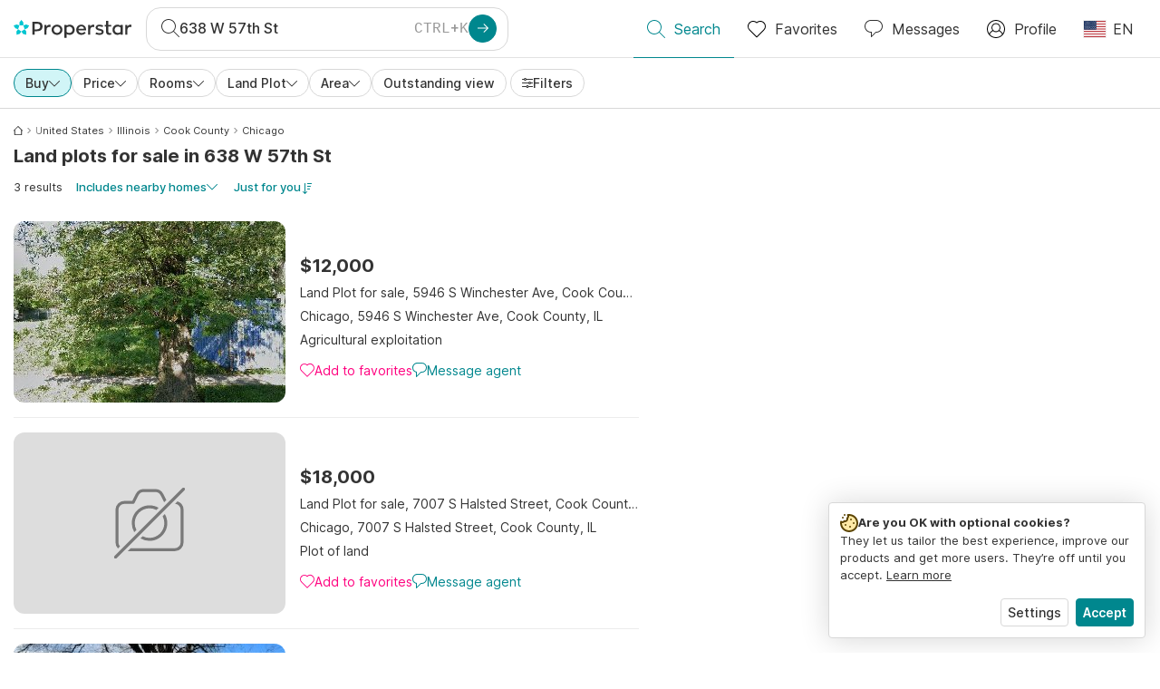

--- FILE ---
content_type: image/svg+xml
request_url: https://www.properstar.com/assets/6fd462ee6730a4010cb5.svg
body_size: 1719
content:
<svg width="230" height="81" xmlns="http://www.w3.org/2000/svg"><defs><linearGradient x1="50%" y1="0%" x2="50%" y2="92.943%" id="a"><stop stop-color="#00D17A" stop-opacity=".25" offset="0%"/><stop stop-color="#00D17A" stop-opacity="0" offset="100%"/></linearGradient><linearGradient x1="50%" y1="0%" x2="50%" y2="92.943%" id="b"><stop stop-color="#00D17A" stop-opacity=".25" offset="0%"/><stop stop-color="#00D17A" stop-opacity="0" offset="100%"/></linearGradient><linearGradient x1="50%" y1="0%" x2="50%" y2="92.943%" id="c"><stop stop-color="#00D17A" stop-opacity=".25" offset="0%"/><stop stop-color="#00D17A" stop-opacity="0" offset="100%"/></linearGradient></defs><g fill="none" fill-rule="evenodd"><path d="M103.5 8c2.06 0 4.055.277 5.95.795l-9.762 26.822 2.593 1.8 1.224.837.795.536.78.517.77.5.76.481.565.35.563.339.748.437.747.42.699.374c4.897 2.57 10.067 4.026 18.59 4.472 3.318.174 4.988 2.06 4.583 3.518l-.039.12-.066.3c-.535 1.472 1.134 3.46 4.545 3.639 5.087.266 8.98.892 12.332 1.9l.434.133 11.359-31.208c-2.24-.706-4.715-1.235-7.628-1.596A20.55 20.55 0 0 1 158.5 23a20.4 20.4 0 0 1 11.975 3.86A11.496 11.496 0 0 1 180.5 21c6.254 0 11.341 4.992 11.496 11.208l.004.292-.004.292-.007.208.394.003c11.722.183 21.404 8.77 23.284 20l.166-.002.48.002C223.9 53.17 230 59.373 230 67c0 7.628-6.1 13.83-13.687 13.997L216 81H80.5c-4.044 0-7.84-1.067-11.119-2.935 1.46-6.45 6.94-11.374 13.668-11.998.644-9.336 7.542-16.954 16.536-18.692-1.81-8.866-9.346-15.65-18.577-16.32L81 30.5C81 18.074 91.074 8 103.5 8zm27 4c3.726 0 7.145 1.315 9.818 3.505l-.216-.02-.22-.014c-6.203-.325-10.63-1.183-14.468-2.617A15.48 15.48 0 0 1 130.5 12z" fill="url(#a)"/><path d="M50.5 25c7.19 0 13.237 4.896 14.988 11.536A20.428 20.428 0 0 1 79.5 31c9.91 0 18.176 7.03 20.085 16.375-8.994 1.738-15.892 9.356-16.536 18.692-7.606.706-13.619 6.909-14.027 14.598l-.014.336L15.5 81C6.94 81 0 74.06 0 65.5 0 56.94 6.94 50 15.5 50c1.98 0 3.874.371 5.613 1.05A10.585 10.585 0 0 1 21 49.5C21 43.701 25.701 39 31.5 39c1.237 0 2.423.214 3.525.607C35.488 31.462 42.24 25 50.5 25z" fill="url(#b)"/><path d="M121.171 45.922c2.167.361 4.582.613 7.351.758 3.318.174 4.988 2.06 4.583 3.518l-.039.12-.066.3c-.535 1.472 1.134 3.46 4.545 3.639 5.087.266 8.98.892 12.332 1.9l.434.133.46-1.265c.24-.017.484-.025.729-.025 5.799 0 10.5 4.701 10.5 10.5 0 .526-.039 1.044-.113 1.55A15.43 15.43 0 0 1 167.5 66c8.393 0 15.228 6.671 15.492 15H69.008c.248-7.843 6.324-14.217 14.041-14.933C83.784 55.415 92.66 47 103.5 47a20.428 20.428 0 0 1 14.012 5.536 15.468 15.468 0 0 1 3.56-6.509l.1-.105z" fill="url(#c)"/><path d="m144.102 46.732 2.842-7.809c3.543.357 6.454.938 9.05 1.755l-2.843 7.808c-2.595-.817-5.506-1.398-9.049-1.754z" fill="#00D17A" opacity=".36"/><path d="M141.262 54.536a77.946 77.946 0 0 0-3.717-.28c-3.41-.178-5.08-2.166-4.545-3.638l2.842-7.809c-.535 1.472 1.134 3.46 4.545 3.64a77.95 77.95 0 0 1 3.717.278l-2.842 7.809zM149.79 31.104l2.842-7.808c3.543.356 6.454.937 9.05 1.754l-2.843 7.809c-2.595-.817-5.506-1.398-9.049-1.755z" fill="#00D17A" opacity=".36"/><path d="M146.95 38.908a77.95 77.95 0 0 0-3.717-.279c-3.41-.178-5.08-2.167-4.545-3.639l2.842-7.808c-.535 1.471 1.134 3.46 4.545 3.639a77.95 77.95 0 0 1 3.717.279l-2.842 7.808zM113.14 25.216c-2.41-1.452-4.879-3.18-7.775-5.195l2.842-7.808c2.896 2.015 5.366 3.742 7.775 5.195l-2.842 7.808zM118.823 9.604c2.67 1.61 5.268 2.883 8.292 3.834l-2.842 7.809c-3.025-.952-5.622-2.224-8.292-3.834l2.842-7.809z" fill="#00D17A" opacity=".36"/><path d="m133.323 22.996-2.842 7.809c-3.542-.356-6.454-.938-9.049-1.755l2.842-7.808c2.596.817 5.507 1.398 9.05 1.754z" fill="#00D17A" opacity=".36"/><path d="M136.164 15.192c1.167.118 2.402.21 3.717.28 3.41.178 5.08 2.167 4.544 3.638l-2.842 7.809c.536-1.472-1.134-3.46-4.544-3.639a78.314 78.314 0 0 1-3.717-.28l2.842-7.808zM107.452 40.844c-2.41-1.453-4.879-3.18-7.775-5.195l2.842-7.809c2.897 2.015 5.366 3.743 7.775 5.195l-2.842 7.809zM113.135 25.232c2.67 1.61 5.268 2.882 8.292 3.834l-2.842 7.808c-3.025-.952-5.622-2.224-8.292-3.834l2.842-7.808z" fill="#00D17A" opacity=".36"/><path d="m127.635 38.624-2.842 7.808c-3.542-.356-6.453-.937-9.049-1.754l2.842-7.808c2.596.816 5.507 1.397 9.05 1.754z" fill="#00D17A" opacity=".36"/><path d="M130.476 30.82c1.167.117 2.402.21 3.717.279 3.41.179 5.08 2.167 4.544 3.639l-2.842 7.809c.536-1.472-1.134-3.46-4.544-3.64a77.95 77.95 0 0 1-3.717-.278l2.842-7.81z" fill="#00D17A" opacity=".36"/><path d="M161.67 25.082 150.31 56.29c-3.45-1.086-7.457-1.755-12.765-2.033-3.41-.179-5.08-2.167-4.545-3.64l11.36-31.208c-.536 1.472 1.133 3.46 4.543 3.64 5.309.277 9.316.946 12.767 2.033zM99.688 35.617l11.36-31.208c9.772 6.799 14.678 10.32 28.833 11.062 3.41.179 5.08 2.168 4.544 3.64l-11.359 31.208c.536-1.472-1.134-3.46-4.544-3.639-14.155-.741-19.061-4.264-28.834-11.063zM110.208.802 85.736 68.038" stroke="#006D3F" stroke-linecap="round" stroke-linejoin="round"/></g></svg>

--- FILE ---
content_type: application/javascript
request_url: https://www.properstar.com/assets/properstar.f5ab23c6aeec9b75e0e9.js
body_size: 25
content:
"use strict";(self.__LOADABLE_LOADED_CHUNKS__=self.__LOADABLE_LOADED_CHUNKS__||[]).push([[52006],{18919:function(){}},function(_){var s;s=18919,_(_.s=s)}]);

--- FILE ---
content_type: application/javascript
request_url: https://www.properstar.com/assets/71586.4d51ac19642dca3485c2.chunk.js
body_size: 8931
content:
"use strict";(self.__LOADABLE_LOADED_CHUNKS__=self.__LOADABLE_LOADED_CHUNKS__||[]).push([[71586],{29705:function(e,t,n){n(86544),n(21057);var i=n(8679),a=n.n(i),o=n(67294),r=n(73935),l=n(85893);function s(e,t,n){var i;return(t="symbol"==typeof(i=function(e,t){if("object"!=typeof e||!e)return e;var n=e[Symbol.toPrimitive];if(void 0!==n){var i=n.call(e,t||"default");if("object"!=typeof i)return i;throw new TypeError("@@toPrimitive must return a primitive value.")}return("string"===t?String:Number)(e)}(t,"string"))?i:String(i))in e?Object.defineProperty(e,t,{value:n,enumerable:!0,configurable:!0,writable:!0}):e[t]=n,e}t.Z=e=>{const t=e.displayName||e.name;class n extends o.Component{constructor(e){super(e),this.handleClickOutside=this.handleClickOutside.bind(this),this.domNode=o.createRef(),this.wrappedInstance=o.createRef()}componentDidMount(){document.addEventListener("click",this.handleClickOutside,!0)}componentWillUnmount(){document.removeEventListener("click",this.handleClickOutside,!0)}handleClickOutside(e){const{domNode:t,wrappedInstance:n}=this;t&&t.contains(e.target)||!n||"function"!=typeof n.handleClickOutside||n.handleClickOutside(e)}render(){const{wrappedRef:t,...n}=this.props;return(0,l.jsx)(e,{...n,ref:e=>{this.wrappedInstance=e,this.domNode=r.findDOMNode(e),t&&t(e)}})}}return s(n,"displayName","clickOutside(".concat(t,")")),a()(n,e)}},28374:function(e,t,n){n(86544),n(21057),n(67602),n(53476),n(70928),n(41792),n(31107),n(28244),n(76265);var i=n(67294),a=n(45007),o=n(8400),r=n.n(o),l=n(31255),s=n(29640),c=n(56787);function u(e,t,n){var i;return(t="symbol"==typeof(i=function(e,t){if("object"!=typeof e||!e)return e;var n=e[Symbol.toPrimitive];if(void 0!==n){var i=n.call(e,t||"default");if("object"!=typeof i)return i;throw new TypeError("@@toPrimitive must return a primitive value.")}return("string"===t?String:Number)(e)}(t,"string"))?i:String(i))in e?Object.defineProperty(e,t,{value:n,enumerable:!0,configurable:!0,writable:!0}):e[t]=n,e}class d extends i.Component{constructor(){super(...arguments),u(this,"state",{ids:[]}),u(this,"listingsIterator",r()(this.props.listings,this.props.pageSize)[Symbol.iterator]()),u(this,"getListings",(()=>{switch(this.props.type){case"facet":return this.props.facetedListings;case"cluster":return this.state.ids.map((e=>this.props.clusteredListings.find((t=>e===t.id)))).filter(Boolean);default:return[]}})),u(this,"loadMore",(()=>{const{loading:e,requestListings:t,requestSearches:n,listings:i,places:a,clusteredListings:o}=this.props;if(!e){if(i&&i.length>0){const e=this.listingsIterator.next();if(e.done)return;const n=e.value;this.setState((e=>({ids:e.ids.concat(n)})));const i=n.filter((e=>!o.some((t=>t.id===e))));i.length>0&&t({ids:i})}a&&a.length&&n({placeIds:a})}})),u(this,"isLoadMoreAvailable",(()=>"cluster"===this.props.type&&this.state.ids.length>0&&this.state.ids.length<this.props.listings.length))}componentDidMount(){this.loadMore()}componentWillUnmount(){this.props.cancelSearches(),this.props.cancelListings(),this.props.clearSearches()}render(){const{render:e,type:t,loading:n,returnUrl:i,count:a,listLocations:o}=this.props;return e({type:t,count:a,loading:n,returnUrl:i,loadMore:this.loadMore,listings:this.getListings(),listLocations:o,canLoadMore:this.isLoadMoreAvailable()})}}u(d,"defaultProps",{pageSize:5});const p={requestListings:s.pw,requestSearches:c.Mz,clearSearches:c.Cd,cancelSearches:c.oo,cancelListings:s.wu};t.Z=(0,a.$j)(((e,t)=>{const n=l.PQ.getClusteredListingsByIds(e,t.listings||[]),i=l.A.getFacetClusterList(e);return{clusteredListings:n,facetedListings:i,listLocations:(n.length?n:i).reduce(((t,n)=>(n.location.placeId&&(t[n.location.placeId]=l.Xe.getPlace(e,n.location.placeId)),t)),{}),loading:l.sT.isLoading(e,[s.pw.type,c.Mz.type])}}),p)(d)},74918:function(e,t,n){n.d(t,{ZP:function(){return me}});n(86544),n(21057),n(93374),n(48324),n(67602),n(70928),n(41792),n(76265);var i=n(67294),a=n(45007),o=n(16550),r=n(98808),l=n(97544),s=n(25966),c=n(53538),u=n(5487),d=n(77161),p=n(49878),g=n(26584),m=n(63082),h=n(84132),v=n(18446),f=n.n(v),M=n(82492),y=n.n(M),P=n(57557),b=n.n(P),L=n(94184),w=n.n(L),S=n(12464),z=n(37462),I=n(9206),C=n(9235),Z=n(82500),F=n(65894),R=n(31255),B=n(56787),k=n(52701),j=n(72826),D=n(28374),O=n(82551),x=n(24088),A=(n(53476),n(80533)),_=n(49475),E=n(18077),q=n(29705),N=n(43300),U=n(77851),W=n(85893);function T(e,t,n){var i;return(t="symbol"==typeof(i=function(e,t){if("object"!=typeof e||!e)return e;var n=e[Symbol.toPrimitive];if(void 0!==n){var i=n.call(e,t||"default");if("object"!=typeof i)return i;throw new TypeError("@@toPrimitive must return a primitive value.")}return("string"===t?String:Number)(e)}(t,"string"))?i:String(i))in e?Object.defineProperty(e,t,{value:n,enumerable:!0,configurable:!0,writable:!0}):e[t]=n,e}class V extends i.Component{constructor(){super(...arguments),T(this,"handleClickOutside",(()=>{this.props.onCloseMarkerBalloon()}))}render(){const{listings:e,loading:t,canLoadMore:n,returnUrl:i,currentLocale:a,loadMore:o}=this.props;if(0===e.length&&t)return(0,W.jsx)("div",{className:"cluster-overlay",children:(0,W.jsx)("div",{className:"normal-content-centerer",children:(0,W.jsx)(E.Z,{})})});const r=e.map((e=>(0,W.jsx)(N.Z,{listing:e,returnUrl:i,currentLocale:a},"cluster-overlay-listing-".concat(e.id)))),l=[...r,n&&(0,W.jsx)(A.h,{horizontal:!0,onEnter:()=>{n&&!t&&o()},children:(0,W.jsx)("div",{className:"normal-content-centerer",children:(0,W.jsx)(E.Z,{})})},"waypoint")].filter((e=>e));return(0,W.jsx)("div",{className:"cluster-overlay",children:(0,W.jsx)(U.Z,{children:l})})}}var $=(0,_.Z)((0,q.Z)(V)),X=n(65564),H=(n(31107),n(5240)),K=n.n(H),G=n(14699),Y=n(30006),J=n(52074);const Q=e=>{let{sw:t,ne:n,size:i}=e,a={sw:t,ne:n};(0,F.k4)(t,n)&&(a=ne(t,1));const o=(0,G.Xg)(a,i),{center:r,zoom:l,newBounds:s}=o;return{...(0,F.qE)(r,l),bounds:s}},ee=e=>{let{geoPoints:t,size:n}=e;if(null==n||!n.height||!n.width)throw new Error("size is not correct");if(!Array.isArray(t)||!t.length)return{center:null,zoom:null};const i=t.reduce(((e,t)=>{let{lat:n,lng:i}=t;return e.extend(new J.MP(n,i))}),new J.IZ),a=i.getSouthWest(),o=i.getNorthEast();return Q({sw:a,ne:o,size:n})};const te=e=>{let{listings:t,facets:n,total:i,shouldRebound:a}=e;const o=i>1e3,r=o?n:(0,F.u0)(t),l=K()({radius:130,minZoom:Z.default.map.minZoom,maxZoom:Z.default.map.maxZoom,initial:()=>({count:0,places:[],placesLocations:[],listings:[]}),map:e=>({count:e.count,places:e.id,placesLocations:{lat:e.lat,lng:e.lng},listings:e.id}),reduce:(e,t)=>{e.count+=t.count,e.places=e.places.concat(t.places),e.placesLocations=e.placesLocations.concat(t.placesLocations),e.listings=e.listings.concat(t.listings)}});return l.load((0,F.uA)(r)),e=>{let{size:n,bounds:i,zoom:s,inSearch:c}=e;const{sw:u,ne:d}=i||{};if(!u||!d)return{};const p=a&&r.length?ee({geoPoints:r,size:n}):{},g=function(e){let{sw:t,ne:n}=e;return t.lng>=n.lng?[[t.lng,t.lat,180,n.lat],[-180,t.lat,n.lng,n.lat]]:[[t.lng,t.lat,n.lng,n.lat]]}({sw:u,ne:d}),m=g.reduce(((e,t)=>[...e,...l.getClusters(t,s)]),[]).map((e=>{var n,i,a,r,u,d,p;const g=null===(n=e.properties)||void 0===n?void 0:n.cluster_id,m=!(null===(i=e.properties)||void 0===i||!i.cluster),h={lng:null===(a=e.geometry)||void 0===a?void 0:a.coordinates[0],lat:null===(r=e.geometry)||void 0===r?void 0:r.coordinates[1]};if(o){var v,f,M,y;const t=null===(v=e.properties)||void 0===v?void 0:v.count,n=(null===(f=e.properties)||void 0===f?void 0:f.places)||[null===(M=e.properties)||void 0===M?void 0:M.id],i=null===(y=e.properties)||void 0===y?void 0:y.placesLocations;return{id:["facet",s,g,t,n.length,n[0]].join("_"),location:h,type:"facet",inSearch:c,data:{places:n,placesLocations:i,count:t}}}if(m){var P,b;const t=(null===(P=e.properties)||void 0===P?void 0:P.listings)||[null===(b=e.properties)||void 0===b?void 0:b.id],n=["cluster",s,t[0]].join("_"),i=t.length,{maxZoom:a}=Z.default.map,o=l.getClusterExpansionZoom(g,s)===a;return{id:n,location:h,type:"cluster",inSearch:c,data:{listings:t,count:i},notExpendableCluster:o}}const L=null===(u=e.properties)||void 0===u?void 0:u.id,w=null===(d=e.properties)||void 0===d?void 0:d.value,S=(0,Y.S1)(null===(p=e.properties)||void 0===p?void 0:p.geocodeLevel),z=t.find((e=>e.id===L));return{id:["listing",s,L].join("_"),location:h,isApproximate:S,type:"listing",inSearch:c,data:{listingId:L,listingPrice:w,mapListing:z}}}));return{points:m,boundsCenter:p}}};function ne(e,t){const n=function(e,t){let{lat:n,lng:i}=t;const{metersPerLatDegree:a,metersPerLngDegree:o}=function(e){let{lat:t}=e;const n=t*Math.PI/180,i=111132.92-559.82*Math.cos(2*n)+1.175*Math.cos(4*n)-.0023*Math.cos(6*n),a=111412.84*Math.cos(n)-93.5*Math.cos(3*n)+.118*Math.cos(5*n);return{metersPerLatDegree:i,metersPerLngDegree:a}}({lat:n}),r=.5*e/a,l=.5*e/o;return{nw:{lat:n-r,lng:i-l},se:{lat:n+r,lng:i+l}}}(1e3*t,e),i=(0,G.uE)(n);return{...n,...i}}function ie(e,t,n){var i;return(t="symbol"==typeof(i=function(e,t){if("object"!=typeof e||!e)return e;var n=e[Symbol.toPrimitive];if(void 0!==n){var i=n.call(e,t||"default");if("object"!=typeof i)return i;throw new TypeError("@@toPrimitive must return a primitive value.")}return("string"===t?String:Number)(e)}(t,"string"))?i:String(i))in e?Object.defineProperty(e,t,{value:n,enumerable:!0,configurable:!0,writable:!0}):e[t]=n,e}const ae=(e,t)=>{const n=e.mapParams||{},i=t.mapParams||{};return!f()(n.size,i.size)},oe=e=>{let{isModalMap:t,isMapExpanded:n}=e;return t?"modal":n?"map":"hybrid"},re=(0,c.Z)(["portal"],(e=>{let{portal:t}=e;return{bootstrapURLKeys:{baseUrl:(0,F.Y_)(t.countryISO),key:t.googleMapKey}}})),le=(0,c.Z)(["match","location"],(e=>{var t,n,i,a,o,r,l;let{match:s,location:c}=e;const u=!(null===(t=s.params)||void 0===t||!t.accountId),d=!!(null!==(n=s.params)&&void 0!==n&&n.listingId||null!==(i=s.params)&&void 0!==i&&i.projectId),p=!u&&!d,g=!(null===(a=c.query)||void 0===a||!a.searchId),m=!!(c.query&&c.query.neLat&&c.query.neLng&&c.query.swLat&&c.query.swLng),h=!(null===(o=c.query)||void 0===o||!o.lat||null===(r=c.query)||void 0===r||!r.lng);return{isAgencyRoute:u,isSearchByPlace:p,isListing:d,isLaunchedBySearchId:g,isLaunchedWithMapParams:!(null===(l=c.query)||void 0===l||!l.zoom)&&(m||h)}})),se=[],ce=(0,r.Z)((0,c.Z)(["mapDataInSearch"],(e=>{let{mapDataInSearch:t}=e;return{getPointsInSearchFn:t?te(t):null}})),(0,c.Z)(["mapDataOutsideSearch"],(e=>{let{mapDataOutsideSearch:t}=e;return{getPointsOutsideSearchFn:(null==t?void 0:t.total)>0?te(t):null}})),(0,c.Z)(["getPointsInSearchFn","mapParams","listing","isModalMap"],(e=>{let{getPointsInSearchFn:t,mapParams:n,listing:i,isModalMap:a,setCenter:o,debugLog:r}=e;if(t&&n.size&&n.bounds&&(!i||!a)){const{points:e,boundsCenter:i}=t(n);return null!=i&&i.center?(r("--- rebound map to boundsCenter",i),o(i),{pointsInSearch:se}):{pointsInSearch:e}}return{pointsInSearch:se}})),(0,c.Z)(["getPointsOutsideSearchFn","mapParams","isListing","isModalMap"],(e=>{let{getPointsOutsideSearchFn:t,mapParams:n,isListing:i,isModalMap:a}=e;if(t&&(!i||!a)){const{points:e}=t(n);return{pointsOutsideSearch:e||se}}return{pointsOutsideSearch:se}})),(0,h.default)((e=>b()(e,["mapDataInSearch","mapDataOutsideSearch","getPointsInSearchFn","getPointsOutsideSearchFn"])))),ue=(0,u.Z)((e=>{var t,n;return{selectedListingId:(null===(t=e.storedMapParams)||void 0===t||null===(t=t.markersState)||void 0===t?void 0:t.listing)||null,openedListingId:null,selectedCluster:(null===(n=e.storedMapParams)||void 0===n||null===(n=n.markersState)||void 0===n?void 0:n.cluster)||null}}),{onListingSelect:()=>e=>({selectedListingId:e}),onListingOpen:()=>e=>({openedListingId:e}),onClusterSelect:()=>e=>({selectedCluster:e})}),de={storePolygon:k.YV,searchMapRequest:B.FZ,searchFlowCancel:B.TL,changeFilters:B.tw,setMapDrawing:k.js,trackDynamicMapLoad:k.$_,trackDynamicMapView:k.tV,trackStaticMapLoad:k.Xr,trackGoogleMapAPILoad:k.V$,debugLog:j.qu},pe=(e,t)=>{const n=parseInt(e.zoom,10),i=parseFloat(e.lat),a=parseFloat(e.lng),o=parseFloat(e.neLat),r=parseFloat(e.neLng),l=parseFloat(e.swLat),s=parseFloat(e.swLng);if(n&&o&&r&&l&&s){if(t){return{mapParams:Q({sw:{lat:l,lng:s},ne:{lat:o,lng:r},size:t}),isMapBounded:!0}}const e=(0,F.Y4)({sw:{lat:l,lng:s},ne:{lat:o,lng:r}});return{mapParams:(0,F.qE)(e,n),isMapBounded:!0}}return n&&i&&a?{mapParams:(0,F.qE)({lat:i,lng:a},n),isMapBounded:!0}:null},ge=(0,r.Z)((e=>class extends i.Component{constructor(){super(...arguments),ie(this,"state",{shouldRender:!1})}componentDidMount(){this.setState({shouldRender:!0})}render(){const{shouldRender:t}=this.state;return t?(0,W.jsx)(e,{...this.props}):null}}),o.EN,(0,a.$j)(((e,t)=>{var n,i,a;const o=R.A.getSerpHoveredListing(e),r=o?R.A.getListing(e,o):null,l=r?R.Xe.getPlace(e,r.location.placeId):null,s=R.Xe.getDetail(e,"listing",t.match.params.listingId),c=R.Xe.getProject(e,t.match.params.projectId),u=(null==s?void 0:s.id)&&s||(null==c?void 0:c.id)&&c||void 0,d=R.A.getDescriptor(e),p=R.Xe.getPlaceWithHierarchy(e,null==u||null===(n=u.location)||void 0===n?void 0:n.placeId),g=R.Xe.getPlace(e,null==u||null===(i=u.location)||void 0===i?void 0:i.placeId),m=p.reverse().find((e=>(null==e?void 0:e.longitude)&&(null==e?void 0:e.latitude)&&e.type!==g.type));return{mapDataInSearch:R.A.getMapPointsInSearch(e),mapDataOutsideSearch:R.A.getMapPointsOutsideSearch(e),nearbyArea:R.A.getNearbyArea(e),searchPlace:null===(a=R.Xe.getSearchPlaceWithParent(e,d))||void 0===a?void 0:a.target,searchFilters:d,searchMeta:R.A.getMeta(e),listing:u,listingPlace:g,listingPlaceAncestor:m,portal:R.Bf.getCurrentPortal(e),isMobile:R.xH.isMobile(e),isCrawler:R.xH.isCrawler(e),isRtl:R.TR.getRtl(e),isDrawing:R.Tj.isDrawing(e),mapDataInSearchLoading:R.sT.isLoading(e,[B.FZ.type]),mapDataOutsideSearchLoading:R.sT.isLoading(e,[B.A1.type]),activeListing:r,activeListingPlace:l}}),de),re,(0,l.Z)((e=>{let{location:t,storedMapParams:n}=e;const i=(e=>(null==e?void 0:e.key)||(null==e?void 0:e.pathname))(t);return{storedMapParams:null==n?void 0:n[i],storeKey:i}})),ue,le,(0,m.Z)({enableMarkerBalloon:!1,isTablet:!1,isDesktop:!0}),(0,x.ZP)({enableMarkerBalloon:{minWidth:767},isTablet:{minWidth:768,maxWidth:1023},isDesktop:{minWidth:1024}}),(0,u.Z)((e=>{let{isLaunchedWithMapParams:t,location:n,searchPlace:i,storedMapParams:a,storeMapParams:o,storeKey:r,listing:l,listingPlace:s,listingPlaceAncestor:c}=e;const u=!1;if(t){const e=pe(n.query);return{mapParams:e.mapParams,isMapBounded:e.isMapBounded,isMapRefined:!1,internalMapParams:null,isMapInitialized:u}}return a&&o?(o(r,null),{mapParams:{center:a.center,zoom:a.zoom,bounds:a.bounds},isMapRefined:!1,internalMapParams:null,isMapBounded:!0,isMapInitialized:u}):l?{mapParams:{center:{lat:(null==l||null===(d=l.location)||void 0===d?void 0:d.latitude)||(null==s?void 0:s.latitude)||(null==c?void 0:c.latitude),lng:(null==l||null===(p=l.location)||void 0===p?void 0:p.longitude)||(null==s?void 0:s.longitude)||(null==c?void 0:c.longitude)},zoom:15},isMapRefined:!1,internalMapParams:null,isMapBounded:!0,isMapInitialized:u}:{mapParams:{center:(0,F.FF)(null==i?void 0:i.target),zoom:3},isMapRefined:!1,internalMapParams:null,isMapBounded:!1,isMapInitialized:u};var d,p}),{initializeMap:()=>e=>({isMapInitialized:e}),setCenter:(e,t)=>{let{mapParams:n}=e,{debugLog:i}=t;return function(e){let{isMapBounded:t=!0,isMapRefined:a=!1,searchFiltersRef:o}=arguments.length>1&&void 0!==arguments[1]?arguments[1]:{};if(null==e||!e.center||null==e||!e.zoom)throw new Error("Incorrect bounds are provided: ".concat(JSON.stringify(e)));const r=(0,F.MI)(n,e);return i("@@@ setCenter\n          new bounds is ".concat(e,"\n          isMapBounded ").concat(t,"\n          current mapParams ").concat(n,"\n          ").concat(r?"Rebound IS Significant":"Rebound is NOT Significant","\n          searchFiltersRef ").concat(o)),r?{internalMapParams:{...e,isMapBounded:t},isMapRefined:a}:{isMapBounded:t,searchFiltersRef:o,isMapRefined:a}}},onChange:(e,t)=>{let{internalMapParams:n,isMapBounded:i,isMapRefined:a,mapParams:o}=e,{debugLog:r}=t;return e=>{let{center:t,zoom:l,bounds:s,size:c}=e;r("### onChange :: internalMapParams",n,"center",t,"zoom",l,"isMapBounded",i);const u=i&&(a||(0,F.MI)(o,{center:t,zoom:l}));return{mapParams:{center:t,zoom:l,bounds:s,size:c},internalMapParams:null,isMapBounded:(null==n?void 0:n.isMapBounded)||i,isMapRefined:u}}},setMapRefined:()=>function(){return{isMapRefined:!(arguments.length>0&&void 0!==arguments[0])||arguments[0]}}}),(0,g.Z)({componentDidMount(){X.Z.loadMapComponent&&X.Z.loadMapComponent()},componentWillUnmount(){var e,t;const{mapParams:n,storeMapParams:i,storeKey:a,selectedCluster:o,selectedListingId:r,setMapDrawing:l}=this.props;l(!1),i&&null!=n&&n.zoom&&null!=n&&null!==(e=n.center)&&void 0!==e&&e.lat&&null!=n&&null!==(t=n.center)&&void 0!==t&&t.lng&&i(a,n,{cluster:o,listing:r})}}),(0,u.Z)((e=>{let{isMapVisible:t=!0}=e;return{shouldRenderMap:t}}),{setMapVisible:()=>()=>({shouldRenderMap:!0})}),(0,c.Z)(["isMapVisible"],(e=>{let{isMapVisible:t,shouldRenderMap:n,setMapVisible:i}=e;!n&&t&&i()})),(0,d.Z)((e=>{let{isSearchByPlace:t,searchPlace:n,isMapBounded:i,isLaunchedWithMapParams:a,isCrawler:o,shouldRenderMap:r}=e;const l=!(null==n||!n.viewport);return!r||o||!a&&!i&&t&&!l}),p.Z),(0,l.Z)((e=>{let{mapParams:t}=e;return{level:(0,F.s7)(t.zoom)}})),(0,c.Z)(["searchPlace","searchFilters","nearbyArea"],(e=>{var t;let{searchPlace:n={},searchFilters:i,nearbyArea:a,debugLog:o}=e;const r=null==i||null===(t=i.filters)||void 0===t||null===(t=t.location)||void 0===t?void 0:t.polygon;if(r)return{polygon:(0,F.VO)(r)};if(null!=a&&a.radius&&null!=a&&a.latitude&&null!=a&&a.longitude){const e=ne({lat:a.latitude,lng:a.longitude},2*a.radius),t=(0,F.Ee)(e);return o("update polygon",t),{polygon:t}}return null!=n&&n.viewport?{polygon:(0,F.SL)({sw:n.viewport.southwest,ne:n.viewport.northeast})}:{polygon:[]}})),(0,c.Z)(((e,t)=>{var n,i;return(null===(n=t.listing)||void 0===n?void 0:n.id)&&(null===(i=e.listing)||void 0===i?void 0:i.id)!==t.listing.id}),(e=>{var t,n,i;let{listing:a,listingPlace:o,listingPlaceAncestor:r,location:l,mapParams:s,setCenter:c,onListingOpen:u}=e;const d=(null==a||null===(t=a.location)||void 0===t?void 0:t.latitude)||(null==o?void 0:o.latitude)||(null==r?void 0:r.latitude),p=(null==a||null===(n=a.location)||void 0===n?void 0:n.longitude)||(null==o?void 0:o.longitude)||(null==r?void 0:r.longitude);if((null===(i=l.state)||void 0===i?void 0:i.controlZoom)&&a&&d&&p){const{zoom:e}=s;c({center:{lat:d,lng:p},zoom:e<15?15:e})}u(a&&a.id)})),(0,s.Z)({refreshSearchByMap:e=>{let{mapParams:t,level:n,searchMapRequest:i,changeFilters:a,storePolygon:o,listing:r,isAgencyRoute:l,isMapRefined:s,setMapRefined:c,isLaunchedWithMapParams:u,searchFilters:d,searchPlace:p,onClusterSelect:g,isListing:m,isModalMap:h,debugLog:v}=e;return function(e){var f,M,P;let b=arguments.length>1&&void 0!==arguments[1]&&arguments[1];const L=m&&h&&r,w=null==d||null===(f=d.filters)||void 0===f?void 0:f.accountId;g(null);const{sw:S,ne:C}=(0,z.dy)(d),Z=!(!S||!C)&&!s?(0,F.qM)({sw:S,ne:C}):t.bounds;if(!Z)return null;const R=!s&&null!=d&&null!==(M=d.filters)&&void 0!==M&&null!==(M=M.location)&&void 0!==M&&M.polygon?d.filters.location.polygon:(0,F.Y0)(Z),B=b?d:y()({},d,{filters:{location:{polygon:R,viewport:R}}});if(!(0,I.u2)(B,m))return null;if(!L&&(!e||!s)&&(p||w)){const e=b?{level:"admAreaLevel1"}:{polygon:R,level:n};v("=== call searchMapRequest :: params",e,"searchDescriptor",B,"shouldRebound",b),i({shouldRebound:b,searchDescriptor:B,...e})}const k=!r&&!l&&s&&e,j=u&&!(null!=d&&null!==(P=d.filters)&&void 0!==P&&null!==(P=P.location)&&void 0!==P&&P.polygon);if(k||j){const{center:{lat:e,lng:n},zoom:i}=t;if(o({polygon:R,lat:e,lng:n,zoom:i}),j)p&&a({filters:{location:{polygon:R,viewport:R}}});else if(k){const{ne:e,sw:n}=t.bounds,o={filters:{location:{polygon:R,viewport:R,polygons:null},neLat:e.lat,neLng:e.lng,swLat:n.lat,swLng:n.lng,zoom:i},params:{page:1}};a(o),c(!1)}}return null}}}),(0,c.Z)(((e,t)=>{var n,i;if(t.isListing||null===(n=t.mapParams.size)||void 0===n||!n.height||null===(i=t.mapParams.size)||void 0===i||!i.width)return!1;const a=e.isMapInitialized!==t.isMapInitialized,o=t.nearbyArea&&e.nearbyArea!==t.nearbyArea,r=((e,t)=>{const n=!f()(e.searchFilters.filters,t.searchFilters.filters),i=e.searchFilters.shouldRevalidate!==t.searchFilters.shouldRevalidate;return n||i})(e,t),l=ae(e,t),s=(e,t)=>{var n;if(t.isLaunchedWithMapParams){var i,a,o;const e=Object.keys((null===(i=t.searchFilters)||void 0===i?void 0:i.filters)||{}).length>0?null===(a=t.searchFilters)||void 0===a?void 0:a.filters:t.location.query,n=pe(e,t.mapParams.size);if(null==t||t.debugLog("--- try rebound with map params",n,null===(o=t.searchFilters)||void 0===o?void 0:o.filters,t.location.query),null!=n&&n.mapParams)return t.setCenter(n.mapParams,{searchFiltersRef:t.searchFilters}),!0}if((null==e||null===(n=e.searchFilters)||void 0===n||null===(n=n.filters)||void 0===n||!n.accountId)&&t.searchFilters.filters.accountId)return t.refreshSearchByMap(void 0,!0),!0;if(t.isSearchByPlace){var r,l,s;const e=null===(r=t.searchPlace)||void 0===r?void 0:r.viewport,n=null===(l=t.searchFilters.filters)||void 0===l||null===(l=l.location)||void 0===l?void 0:l.viewport,i=!(null===(s=t.searchFilters.filters)||void 0===s||null===(s=s.location)||void 0===s||null===(s=s.polygons)||void 0===s||!s.length);if(null!=e&&e.southwest&&null!=e&&e.northeast&&t.mapParams.size){const a=i&&n?(0,F.VO)(n):(0,F.SL)({sw:e.southwest,ne:e.northeast});t.setCenter(ee({geoPoints:a,size:t.mapParams.size}),{searchFiltersRef:t.searchFilters})}return!0}return!1};if(a||o||r||l){var c;if(a&&!e.isMapBounded&&!t.isMapBounded&&(null==t||t.debugLog("initialized",e.nearbyArea,t.nearbyArea),s(null,t)))return!1;if(a&&e.isMapBounded&&t.isMapBounded)return!1;if(o)return null==t||t.debugLog("nearbyArea",e.nearbyArea,t.nearbyArea),t.setCenter(ee({geoPoints:t.polygon,size:t.mapParams.size})),!1;if(r){var u;if(null==t||t.debugLog("--- search is updated",e.searchFilters,t.searchFilters,e.mapParams,t.mapParams),!s(e,t))if(null!==(u=t.searchFilters)&&void 0!==u&&null!==(u=u.filters)&&void 0!==u&&u.accountId)return t.refreshSearchByMap(),!1;return!1}if((null===(c=t.polygon)||void 0===c?void 0:c.length)>0&&(!l||l&&!t.isMapBounded))return null==t||t.debugLog("trying update by polygon",t.polygon),t.setCenter(ee({geoPoints:t.polygon,size:t.mapParams.size})),!0}return!!ae(e,t)&&(null==t||t.debugLog("isMapResized",e.mapParams,t.mapParams),!0)}),(()=>{})),(0,c.Z)(((e,t)=>{var n,i;return!t.isListing||null===(n=t.mapParams)||void 0===n||!n.bounds||null!==(i=e.mapParams)&&void 0!==i&&i.bounds?t.isMapBounded&&!e.isMapBounded?(null==t||t.debugLog("Going to update the map because of MapBounded"),!0):t.isMapBounded&&((e,t)=>{const n=e.mapParams||{},i=t.mapParams||{};return!f()({center:n.center,zoom:n.zoom},{center:i.center,zoom:i.zoom})&&(0,F.MI)(n,i)})(e,t)?(null==t||t.debugLog("Going to update the map because of MapParamsUpdate",e.mapParams,t.mapParams),!0):t.searchFiltersRef!==e.searchFiltersRef?(null==t||t.debugLog("Going to update the map because of SearchFiltersUpdate",e.searchFiltersRef,t.searchFiltersRef),!0):void 0:(null==t||t.debugLog("Going to update the map because of Listing map initialized"),!0)}),(e=>{let{isMapBounded:t,mapParams:n,refreshSearchByMap:i}=e;t&&null!=n&&n.bounds&&i()})),ce,(0,s.Z)({onClick:()=>()=>{},onCloseMarkerBalloon:e=>{let{onListingSelect:t,onClusterSelect:n}=e;return()=>{t(null),n(null)}},onMarkerClick:e=>{let{onListingSelect:t,onClusterSelect:n}=e;return e=>{t(e),n(null)}},onClusterClick:e=>{let{onClusterSelect:t,onListingSelect:n,mapParams:i,setCenter:a}=e;return e=>{const{location:{lat:o,lng:r},data:{count:l,listings:s,places:c},type:u,id:d,notExpendableCluster:p}=e;t(null),n(null),l>10&&!p&&i.zoom<Z.default.map.maxZoom?a({center:{lat:o,lng:r},zoom:i.zoom+1},{isMapRefined:!0}):t({id:d,type:u,places:c,listings:s})}}}),(0,s.Z)((()=>({onMapLoaded:e=>{let{initializeMap:t,trackDynamicMapLoad:n,isMapExpanded:i,isModalMap:a,onMapInitialized:o}=e;return()=>{X.Z.mapInited=!0,t(!0),null==o||o(!0),n({layout:oe({isModalMap:a,isMapExpanded:i})})}},setCustomPolygons:e=>{let{changeFilters:t,mapParams:n,searchMeta:i,setMapRefined:a,storePolygon:o,refreshSearchByMap:r}=e;return e=>{const{bounds:{ne:l,sw:s},center:{lat:c,lng:u},zoom:d}=n,p=(0,F.Y0)(n.bounds);o({polygon:p,lat:c,lng:u,zoom:d});const g=e?{location:{viewport:p,polygon:p,polygons:e,excludedPolygons:[]},neLat:l.lat,neLng:l.lng,swLat:s.lat,swLng:s.lng,zoom:d}:{location:{viewport:null,polygon:null,polygons:null,excludedPolygons:null},neLat:null,neLng:null,swLat:null,swLng:null,zoom:null};t({filters:g,params:{page:1},id:i}),a(!1),r()}}}))),(0,l.Z)((e=>{var t;let{searchFilters:n}=e;return{customPolygons:null===(t=n.filters.location)||void 0===t?void 0:t.polygons}})));var me=ge((e=>{const{onCloseMarkerBalloon:t,selectedCluster:n,enableMarkerBalloon:a,returnUrl:o,isMapView:r,searchFilters:l,level:s,isMapExpanded:c,isModalMap:u,trackDynamicMapView:d,trackGoogleMapAPILoad:p,isDrawing:g}=e,[m,h]=(0,i.useState)(!1),v=(0,i.useCallback)((e=>{e&&d({layout:oe({isModalMap:u,isMapExpanded:c})}),h(e)}),[c,u,d]);return(0,W.jsxs)("div",{className:w()("map",{"show-map":m,"is-drawing":g}),children:[X.Z.mapNode&&(0,W.jsx)(S.t0,{node:X.Z.mapNode,...e,showMap:m,setShowMap:v,googleMapLoader:(0,C.F)(p),singletonMapInited:X.Z.mapInited,selectedClusterId:null==n?void 0:n.id}),r&&(0,W.jsx)(O.Z,{path:"map",query:{...(0,z.sp)(l.filters),facet:s}}),!a&&n&&(0,i.createElement)(D.Z,{...n,returnUrl:o,key:"cluster-content-".concat(n.id),render:e=>(0,W.jsx)($,{onCloseMarkerBalloon:t,...e})}),(0,W.jsx)("div",{className:"map-loader",children:(0,W.jsx)(E.Z,{})})]})}))},49475:function(e,t,n){n(41792);var i=n(98808),a=n(26584),o=n(81592),r=n(45007),l=n(52701),s=n(31255),c=n(30006),u=n(90689),d=n(9594);const p=(0,a.Z)({componentDidUpdate(e){const{trackDisplayInMap:t,type:n}=this.props;switch(n){case"facet":case"cluster":{const{gtmList:n}=e,{gtmList:i}=this.props,a=n.length,o=i.length;if(a<o){t(i.slice(a,a+o))}break}case"listing":{const{listing:n}=e,{listing:i,returnUrl:a,gtmList:o}=this.props;!n&&i&&a&&o&&t([o]);break}}}}),g={trackDisplayInMap:l.qn},m=(e,t,n)=>{const{placeId:i}=(0,c.sZ)(t),a=s.Xe.getPlaceWithHierarchy(e,i),o=s.Xe.getListingUserByType(e,t,"MainAgencyContact");return(0,u.aj)(t,a,n,o)},h=(e,t)=>{const{type:n,term:i,currentLocale:a}=t;let o;switch(n){case"facet":case"cluster":{const{listings:n}=t;o=n.map((t=>m(e,t,a)));break}case"listing":{const{listing:n}=t;o=n&&m(e,n,a);break}}return{gtmList:o}};t.Z=e=>(0,o.Z)((0,i.Z)(d.Z,(0,r.$j)(h,g),p))(e)},9235:function(e,t,n){n.d(t,{F:function(){return l}});n(21057),n(67602),n(31107);let i,a,o=null;const r=new Promise((e=>{a=e})),l=e=>t=>(o||(o=n(5277)),t?i||(i=new Promise(((n,i)=>{if("undefined"==typeof window)return void i(new Error("google map cannot be loaded outside browser env"));if(window.google&&window.google.maps)return void n(window.google.maps);void 0!==window._$_google_map_initialize_$_&&i(new Error("google map initialization error")),window._$_google_map_initialize_$_=()=>{delete window._$_google_map_initialize_$_,e&&e(),n(window.google.maps)};let a="https://maps.googleapis.com";Object.keys(t).indexOf("baseUrl")>-1&&(a=t.baseUrl,delete t.baseUrl);const r=Object.keys(t).reduce(((e,n)=>"".concat(e,"&").concat(n,"=").concat(t[n])),"");o("".concat(a,"/maps/api/js?callback=_$_google_map_initialize_$_").concat(r),(()=>void 0===window.google&&i(new Error("google map initialization error (not loaded)"))))})),a(i),i):r)},99423:function(e,t,n){n.d(t,{y:function(){return a}});n(76265);var i=n(67294);function a(e,t){const a=(0,i.useRef)(null),o=e&&e.current;function r(n){a&&a.current&&o&&a.current.unobserve(o),a.current=new n(t),e.current&&a.current.observe(e.current)}function l(){a.current&&a.current.disconnect()}return(0,i.useEffect)((()=>("ResizeObserver"in window?r(ResizeObserver):n.e(91033).then(n.bind(n,91033)).then((e=>{r(e.default)})),l)),[o]),!1}}}]);

--- FILE ---
content_type: application/javascript
request_url: https://www.properstar.com/assets/19204.58c2c27c777922d843dd.chunk.js
body_size: 7098
content:
"use strict";(self.__LOADABLE_LOADED_CHUNKS__=self.__LOADABLE_LOADED_CHUNKS__||[]).push([[19204],{65392:function(e,i,t){var l=t(94184),s=t.n(l),r=t(69629),n=t(14395),a=t(69415),o=t(46513),c=t(85893);i.Z=e=>{let{agency:i,className:t,params:l}=e;const{language:d}=(0,n.$c)();if(null==i||!i.logo)return null;const u=(0,o.Py)(i,d);return(0,c.jsx)(r.Z,{className:s()("agency-picture",t),url:i.logo,params:l||a.Ng,alt:u||void 0,lazy:!0})}},26276:function(e,i,t){t.d(i,{p0:function(){return o}});var l=t(94184),s=t.n(l),r=t(69629),n=t(85893);const a={mode:"face",height:340,width:340},o={mode:"face",height:70,width:70};i.ZP=e=>{let{agent:i,className:t,display:l="avatar",params:o=a}=e;return null!=i&&i.avatar?(0,n.jsx)(r.Z,{className:s()("agent-avatar",t,{avatar:"avatar"===l}),url:i.avatar,params:o,alt:null==i?void 0:i.fullName,lazy:!0}):null}},4866:function(e,i,t){t.d(i,{O:function(){return h}});t(76265);var l=t(67294),s=t(45007),r=t(97800),n=t(31255),a=t(3161),o=t(23062),c=t(26442),d=t(97297),u=t(85893);const m=()=>(0,u.jsxs)(u.Fragment,{children:[(0,u.jsx)(d.Z,{icon:"pencil-thin",small:!0}),(0,u.jsx)(c.Z,{id:"ItemDetails.Notes.AddNote"})]});const h=e=>{let{listingId:i}=e;const t=(0,s.v9)((e=>n.Xe.getListingNote(e,i))),d=(0,o.TN)(),h=(0,s.I0)(),[g,p]=(0,l.useState)(!1),[v,y]=(0,l.useState)(!1),x=(0,l.useRef)(null),f=(0,l.useRef)(null),j=(0,l.useCallback)((()=>{if(!x.current)return;const e=null!==(i=x.current)&&i.scrollHeight<=i.clientHeight+1;var i;y(!e)}),[]);(0,l.useLayoutEffect)((()=>{p(!1),j()}),[t,j]),(0,l.useLayoutEffect)((()=>(x.current&&(f.current=new ResizeObserver(j),f.current.observe(x.current)),()=>{var e;null===(e=f.current)||void 0===e||e.disconnect()})),[j]);const N=(0,l.useCallback)((()=>{!g&&t&&v?p(!0):h(a.YH({name:r.SE,params:{listingId:i,pageInfo:d}}))}),[g,v,h,i,d,t]),b="listing-notes-text".concat(g?"-expanded":""),S=!t||g||!v,w=S?"ItemDetails.Notes.Edit":"ItemDetails.Notes.ViewMore",I="".concat(null==d?void 0:d.pageName,"-note-").concat(S?"edit":"view");return(0,u.jsx)("div",{"data-gtm-click":I,className:"listing-notes",onClick:N,onKeyPress:e=>{N(),e.preventDefault()},role:"button",tabIndex:0,children:t?(0,u.jsxs)(u.Fragment,{children:[(0,u.jsx)("div",{ref:x,className:b,children:t}),(0,u.jsx)(c.Z,{className:"view-more",id:w})]}):(0,u.jsx)(m,{})})}},42678:function(e,i,t){var l=t(15974),s=t(54347),r=t(94184),n=t.n(r),a=t(30006),o=t(46513),c=t(45529),d=t(26442),u=t(62180),m=t(69309),h=t(14395),g=t(85893);const p=o.$c((e=>null==e?void 0:e.automaticDisplay),(e=>e.text),(()=>["en"])),v=e=>{let{id:i="original-price-button",value:t,currentLocale:r}=e;return(0,g.jsxs)(g.Fragment,{children:[(0,g.jsx)(u.ZP,{iconOnly:!0,leftIcon:"info-thick",id:i,size:u.Ph.sm,color:u.Tt.white}),(0,g.jsx)(l.Z,{className:"original-price-popover",target:i,trigger:"legacy",placement:"top",fade:!1,delay:0,children:(0,g.jsx)(s.Z,{children:(0,g.jsx)(d.Z,{id:"ItemDetails.Price.OriginalPrice",values:{price:(0,a.oV)({currencyId:t.currencyId,amount:t.value,currentLocale:r})},rawHtml:!0})})})]})},y=e=>{let{price:i,value:t,type:l,currentLocale:s}=e;const r=t.value*(l===m.eH.Drop?-1:1),n=i.value-r;return(0,g.jsxs)("div",{className:"listing-price-change",children:[(0,g.jsx)(c.Z,{className:"prev-price",currencyId:t.currencyId,amount:n,currentLocale:s,component:"del"}),(0,g.jsx)("ins",{className:"amount",suppressHydrationWarning:!0,children:(0,a.oV)({currencyId:t.currencyId,displaySymbol:!1,amount:r,currentLocale:s,maximumFractionDigits:0,signDisplay:"always"})})]})};i.Z=e=>{var i,t,l;let{displayPriceChange:s=!0,displayOriginalPrice:r=!0,displayExtraCosts:o=!0,price:u,wrapperTermId:x,popoverId:f}=e;const{term:j,culture:N}=(0,h.$c)();if(null!=u&&u.automaticDisplay){const e=p(u,N);if(e)return(0,g.jsx)("div",{className:"listing-price","data-testid":"listing-price",children:(0,g.jsx)("div",{className:"listing-price-main",children:e})})}const{priceBlock:b,converted:S,original:w}=(0,a.zO)({price:u,term:j});if(b)return(0,g.jsx)("div",{className:"listing-price","data-testid":"listing-price",children:(0,g.jsx)("div",{className:"listing-price-main",children:b})});const I=(0,a.pY)(S)&&S.currencyId!==w.currencyId,Z=I?S:w,P=r&&I?w:void 0,V=s&&(null==u||null===(i=u.lastChange)||void 0===i?void 0:i.type),T=(null==u||null===(t=u.lastChange)||void 0===t?void 0:t.amount)&&(0,a.Mm)({values:u.lastChange.amount}),F=I&&null!=T&&null!==(l=T.converted)&&void 0!==l&&l.value?null==T?void 0:T.converted:null==T?void 0:T.original;return(0,g.jsxs)("div",{className:n()("listing-price",{drop:V===m.eH.Drop,raise:V===m.eH.Increase}),"data-testid":"listing-price",children:[(0,g.jsxs)("div",{className:"listing-price-main",children:[(0,g.jsx)(c.Z,{currencyId:Z.currencyId,amount:Z.value,currentLocale:N,wrapperTermId:x}),P?(0,g.jsx)(v,{id:f,value:P,currentLocale:N}):null]}),s&&(null==F?void 0:F.value)&&(0,g.jsx)(y,{currentLocale:N,price:Z,value:F,type:V}),o&&Z.extraCosts?(0,g.jsxs)("div",{className:"listing-price-extra",children:[(0,g.jsx)(d.Z,{id:"Campaign.ExtraCosts"}),": ",(0,g.jsx)(c.Z,{currencyId:Z.currencyId,amount:Z.extraCosts,currentLocale:N})]}):null]})}},72123:function(e,i,t){t.d(i,{Z:function(){return x}});t(86544),t(21057),t(67602),t(70928),t(28244);var l=t(67294),s=t(18446),r=t.n(s),n=t(15655),a=t.n(n),o=t(40712),c=t.n(o),d=t(30006),u=t(85893);function m(e,i,t){var l;return(i="symbol"==typeof(l=function(e,i){if("object"!=typeof e||!e)return e;var t=e[Symbol.toPrimitive];if(void 0!==t){var l=t.call(e,i||"default");if("object"!=typeof l)return l;throw new TypeError("@@toPrimitive must return a primitive value.")}return("string"===i?String:Number)(e)}(i,"string"))?l:String(l))in e?Object.defineProperty(e,i,{value:t,enumerable:!0,configurable:!0,writable:!0}):e[i]=t,e}class h extends l.Component{render(){const{url:e,height:i,width:t}=this.props;return(0,u.jsx)("iframe",{title:"VirtualTour!",allowFullScreen:!0,mozallowfullscreen:"true",webkitallowfullscreen:"true",frameBorder:"0",width:t,height:i,src:e,scrolling:"no",sandbox:"allow-forms allow-scripts allow-same-origin"})}}m(h,"displayName","VirtualTour"),m(h,"canPlay",(e=>(0,d.W3)(e)));var g=h;function p(e,i,t){var l;return(i="symbol"==typeof(l=function(e,i){if("object"!=typeof e||!e)return e;var t=e[Symbol.toPrimitive];if(void 0!==t){var l=t.call(e,i||"default");if("object"!=typeof l)return l;throw new TypeError("@@toPrimitive must return a primitive value.")}return("string"===i?String:Number)(e)}(i,"string"))?l:String(l))in e?Object.defineProperty(e,i,{value:t,enumerable:!0,configurable:!0,writable:!0}):e[i]=t,e}const v=[a(),c(),g];class y extends l.Component{constructor(e){super(e),p(this,"onPlay",(()=>{this.setState({playing:!0}),this.props.toggleVideo(!0)})),p(this,"getActivePlayer",(e=>v.find((i=>i.canPlay(e))))),p(this,"ref",(e=>{e&&(this.player=e)})),this.state={playing:!1}}shouldComponentUpdate(e,i){return!r()(this.props,e)||!r()(this.state,i)}componentDidUpdate(e){e.isVideoPlaying&&!this.props.isVideoPlaying&&this.setState({playing:!1})}render(){const{url:e,isVideoPlaying:i,toggleVideo:t,...l}=this.props,s=this.getActivePlayer(e);return s?(0,u.jsx)(s,{...l,url:e,onPlay:this.onPlay,ref:this.ref,width:"100%",height:"100%",playing:this.state.playing}):null}}p(y,"displayName","PowerSitePlayer"),p(y,"canPlay",(e=>v.some((i=>i.canPlay(e)))));var x=y},82656:function(e,i,t){t.d(i,{N9:function(){return h}});var l=t(5717),s=t(12274),r=t(57824),n=t.n(r),a=t(26442),o=t(85893);const c=n()("1m"),d=n()("1h"),u=n()("1d"),m=function(e,i,t){let l=arguments.length>3&&void 0!==arguments[3]?arguments[3]:"SearchResults.Item";const s=e.getTime()-i.getTime();if(s<=0)return null;if(s<d){const e=Math.round(s/c)||1;return{id:"".concat(l,".RelativeTimestamp.Minutes"),values:{value:e},plural:{value:e}}}if(s<u){const e=Math.round(s/d)||1;return{id:"".concat(l,".RelativeTimestamp.Hours"),values:{value:e},plural:{value:e}}}const r=Math.round(s/u);return!t||r<=t?{id:"".concat(l,".RelativeTimestamp.Days"),values:{value:r},plural:{value:r}}:null},h=(e,i,t)=>m(e,i,t,"SearchResults.Item"),g=e=>{let{listing:i}=e;if(i.archivedDate){const e=new Date,l=new Date(i.archivedDate),s=m(e,l,t,"Favorites.Item.Unpublished");return s?(0,o.jsx)(a.Z,{...s}):null}var t;return null},p=e=>{var i;let{listing:t,relativeTo:r,maxReadDays:n=10,maxUnreadDays:c}=e;if(!r)return null;const d=null==t||null===(i=t.price)||void 0===i||null===(i=i.lastChange)||void 0===i?void 0:i.date,u=d||(null==t?void 0:t.publicationDate),m=u?(0,l.Z)(u):null;if(m&&(0,s.Z)(m)){const e=t.isUnread||d?c:n,i=h((0,l.Z)(r),m,e);if(i)return(0,o.jsx)(a.Z,{className:"badge",...i})}return null},v=e=>{var i;let{listing:t}=e;const l=null==t||null===(i=t.price)||void 0===i?void 0:i.lastChange,s="badge badge-unread";return null!=t&&t.isUnread&&null!=l&&l.type&&null!=l&&l.date?(0,o.jsx)(a.Z,{id:"SearchResults.Item.Price.".concat(null==l?void 0:l.type),className:s}):t.isUnread?(0,o.jsx)(a.Z,{className:s,id:"SearchResults.Item.New"}):null};i.ZP=e=>{let{listing:i,search:t}=e;return i.isNearby?null:i.isArchived?(0,o.jsx)("div",{className:"item-label item-label-archived",children:(0,o.jsx)(g,{listing:i})}):(0,o.jsxs)("div",{className:"item-badges",children:[(0,o.jsx)(v,{listing:i}),(0,o.jsx)(p,{listing:i,relativeTo:null==t?void 0:t.lastRefreshDate})]})}},12534:function(e,i,t){t.d(i,{s$:function(){return N}});t(86544),t(21057),t(70560),t(67602),t(53476),t(41792),t(31107),t(76265);var l=t(67294),s=t(94184),r=t.n(s),n=t(66982),a=t(546),o=t(30696),c=t(97297),d=t(26442),u=t(72123),m=t(9594),h=t(62180),g=t(30006),p=t(69629),v=t(69415),y=t(85893);function x(e,i,t){var l;return(i="symbol"==typeof(l=function(e,i){if("object"!=typeof e||!e)return e;var t=e[Symbol.toPrimitive];if(void 0!==t){var l=t.call(e,i||"default");if("object"!=typeof l)return l;throw new TypeError("@@toPrimitive must return a primitive value.")}return("string"===i?String:Number)(e)}(i,"string"))?l:String(l))in e?Object.defineProperty(e,i,{value:t,enumerable:!0,configurable:!0,writable:!0}):e[i]=t,e}const f=(e,i,t)=>(e+i+t)%e;class j extends l.Component{constructor(e){super(e),x(this,"onScreenChange",(e=>{this.setState({isFullscreen:e}),this.props.fullscreenAwfulSideEffect&&this.props.fullscreenAwfulSideEffect(e)})),x(this,"onSlide",(e=>{const{itemsList:i,totalSlidesViewed:t,uniqueSlidesViewed:l}=this.state,s=t+1,r={...l,[e]:!0};var n,a;(this.toggleVideo(!1),this.setState({currentIndex:e,totalSlidesViewed:s,uniqueSlidesViewed:r}),this.props.trackSliderStats&&this.props.trackSliderStats({currentSlideIndex:e,totalSlides:i.length,totalSlidesViewed:s,totalUniqueSlidesViewed:Object.values(r).length}),"VirtualTour"===i[e].type)&&(null===(n=(a=this.props).onVTLoad)||void 0===n||n.call(a))})),x(this,"openFullScreen",(()=>{const{isFullscreen:e}=this.state,{onFullScreen:i}=this.props;e||(null==i||i(),this.imageGalleryRef.fullScreen())})),x(this,"openFullScreenAndSlideTo",(e=>{const{isFullscreen:i}=this.state,{onFullScreen:t}=this.props;i||(null==t||t(),this.imageGalleryRef.slideToIndex(e),this.imageGalleryRef.fullScreen())})),x(this,"closeFullScreen",(()=>{this.state.isFullscreen&&this.imageGalleryRef.exitFullScreen()})),x(this,"toggleVideo",(e=>{this.setState({isVideoPlaying:e})})),x(this,"toggle",(()=>{this.onScreenChange(!this.state.isFullscreen)})),x(this,"renderImage",((e,i)=>{const{itemsList:t}=this.state,{isSerpImages:l,maxWidth:s}=this.props;return i?(0,y.jsx)(p.Z,{className:"image-gallery-picture",url:e.original,params:this.fullScreenQuery}):(0,y.jsx)(p.Z,{className:"image-gallery-picture",url:e.original,lazy:this.props.lazy,fetchPriority:this.props.lazy||0!==e.index?void 0:"high",params:this.props.imageQuery,sizes:l?(0,p.g)(e.index,t.length,s):void 0,add2x:!0})})),x(this,"renderItem",(e=>{const{link:i}=this.props,{isFullscreen:t,currentIndex:l}=this.state;if(e.index!==l&&!e.isShowed)return(0,y.jsx)("div",{style:{height:"100%"}});if(e.isShowed=!0,"VirtualTour"===e.type||"Video"===e.type)return(0,y.jsx)(u.Z,{isVideoPlaying:this.state.isVideoPlaying,toggleVideo:this.toggleVideo,url:e.original,controls:!0});const s=this.renderImage(e,t);return i?(0,y.jsx)(o.Z,{...i,className:"image-gallery-image",children:s}):s})),x(this,"renderFullscreenButton",((e,i)=>{if(!this.props.allowFullscreen)return null;const t=(0,y.jsx)(h.ZP,{className:"preview-control-btn fullscreen-button",color:h.Tt.white,mobileIconOnly:!0,size:h.Ph.sm,leftIcon:i?"cross-thin-small":"fullscreen-light",onClick:i?this.closeFullScreen:this.openFullScreen,children:i?(0,y.jsx)(d.Z,{id:"Immobox.Actions.Close"}):(0,y.jsx)(d.Z,{id:"Gallery.Button.Open"})});return(0,y.jsx)("div",{className:"image-gallery-top-buttons",children:t})})),x(this,"currentItemIsVideoOrTour",(()=>{const{itemsList:e,currentIndex:i}=this.state,t=e[i];return"VirtualTour"===(null==t?void 0:t.type)||"Video"===(null==t?void 0:t.type)})),x(this,"renderLeftNav",((e,i)=>{const t=r()("image-gallery-nav image-gallery-left-nav",{"image-gallery-nav-video":this.currentItemIsVideoOrTour()});return(0,y.jsx)("button",{className:t,disabled:i,onClick:e,children:(0,y.jsx)(c.Z,{icon:"arrow-left-thin",small:!0})})})),x(this,"renderRightNav",((e,i)=>{const t=r()("image-gallery-nav image-gallery-right-nav",{"image-gallery-nav-video":this.currentItemIsVideoOrTour()});return(0,y.jsx)("button",{className:t,disabled:i,onClick:e,children:(0,y.jsx)(c.Z,{icon:"arrow-right-thin",small:!0})})})),x(this,"renderBullets",(()=>{const{itemsList:e,currentIndex:i}=this.state;if(e.length<=1)return null;const{bullets:t,translateX:l}=function(e,i){let t=arguments.length>2&&void 0!==arguments[2]?arguments[2]:2,l=arguments.length>3&&void 0!==arguments[3]?arguments[3]:1;const s=e.length-1;let n=i-l,a=i+l;n<0&&(a+=Math.abs(n),n=0),a>s&&(n-=a-s,a=s),n=n<0?0:n,a=a>s?s:a;const o=s>2*t?10*Math.min(Math.max(i-t,0),s-2*t):null;return{bullets:e.map(((e,t)=>({index:t,className:r()({active:t===i,subling:t>=n&&t<=a,nextsubling:t===n-1||t===a+1})}))),translateX:o||null}}(e,i),s=l?{transform:"translateX(-".concat(l,"px)")}:null;return(0,y.jsx)("div",{className:"item-images-bullets",children:(0,y.jsx)("div",{className:"item-images-bullets-container",role:"navigation","aria-label":"Bullet Navigation",style:s,children:t.map((e=>{let{index:i,className:t}=e;return(0,y.jsx)("span",{className:r()("bullet",t)},"bullet-".concat(i))}))})})})),x(this,"renderGallery",(()=>{const{allowFullscreen:e,isRtl:i,enableGrid:t,enableSlider:l,enableBullets:s=l}=this.props,{itemsList:r,isFullscreen:a}=this.state,o=s?this.renderBullets():null,c=e&&(a||!t);return(0,y.jsxs)(y.Fragment,{children:[(0,y.jsx)(n.Z,{ref:e=>{this.imageGalleryRef=e},disableArrowKeys:!a,isRTL:i,items:r,lazyLoad:!0,onClick:e?this.openFullScreen:void 0,onScreenChange:this.onScreenChange,onSlide:this.onSlide,showFullscreenButton:c,renderFullscreenButton:this.renderFullscreenButton,renderItem:this.renderItem,renderLeftNav:this.renderLeftNav,renderRightNav:this.renderRightNav,showPlayButton:!1,showThumbnails:!1,slideInterval:2e3,additionalClass:e?"image-gallery-allow-fullscreen":void 0}),o]})})),x(this,"renderGridGallery",(()=>{const{allowFullscreen:e,link:i,isSerpImages:t,maxWidth:l}=this.props||{},{isVideoPlaying:s,currentIndex:r,itemsList:n}=this.state||{},a=((e,i)=>{const{length:t}=e;return 2===t?[e[f(t,i,1)]]:t>2?[e[f(t,i,1)],e[f(t,i,2)]]:[]})(n,r);return(0,y.jsxs)("div",{className:"item-images-grid",children:[(0,y.jsx)("div",{className:"gallery-grid-col col-primary",children:(0,y.jsx)("div",{className:"gallery",children:this.renderGallery()})}),a.length>0?(0,y.jsx)("div",{className:"gallery-grid-col col-secondary",children:a.map((r=>{const n=i?o.Z:"div";let c;return c="VirtualTour"===r.type||"Video"===r.type?(0,y.jsxs)(y.Fragment,{children:[(0,y.jsx)("div",{className:"player-locker"}),(0,y.jsx)(u.Z,{isVideoPlaying:s,toggleVideo:this.toggleVideo,url:r.original,controls:!0})]}):(0,y.jsx)(p.Z,{className:"gallery-image",url:r.original,params:this.props.sideImageQuery||this.props.imageQuery,sizes:t?(0,p.g)(r.index,a.length,l):void 0,lazy:!0,add2x:!0}),(0,y.jsx)("div",{className:"image-secondary",children:(0,y.jsx)(n,{...i,onClick:e?()=>this.openFullScreenAndSlideTo(r.index):void 0,children:c})},"image-secondary-".concat(r.index))}))}):null,this.renderFullscreenButton()]})}));const{noIframes:i,resources:t,resourcesTypes:l=[g.iK.medias,g.iK.pictures]}=e,s=N({listing:{resources:t},resourcesTypes:i?l.filter((e=>"medias"!==e)):l}).map(((e,i)=>({...e,index:i,isShowed:0===i})));this.state={isFullscreen:!1,isVideoPlaying:!1,itemsList:s,totalSlidesViewed:1,uniqueSlidesViewed:{0:!0},currentIndex:0}}componentDidMount(){var e;"VirtualTour"===(null===(e=this.state.itemsList[0])||void 0===e?void 0:e.type)&&this.props.onVTLoad&&this.props.onVTLoad()}get fullScreenQuery(){const{isDesktop:e,isTablet:i,isMobile:t}=this.props;return e&&v.$4.desktop||i&&v.$4.tablet||t&&v.$4.mobile||v.$4.desktop}render(){const{link:e,enableSlider:i=!0,enableGrid:t,children:l,isSerpImages:s,maxWidth:n}=this.props,{itemsList:c}=this.state,d=i&&c.length,u=t&&c.length>1;let m=null;if(d)m=u?this.renderGridGallery():this.renderGallery();else{var h;const i=e?o.Z:"div",t=null===(h=c[0])||void 0===h?void 0:h.original,l=t?(0,y.jsx)(p.Z,{className:"gallery-image",url:t,params:this.props.imageQuery,lazy:this.props.lazy,add2x:!0,sizes:s?(0,p.g)(1,1,n):void 0}):(0,y.jsx)(a.Z,{});m=(0,y.jsx)(i,{...e,className:"image-gallery-image",children:l})}return(0,y.jsxs)("div",{className:r()("item-images",{"item-images-gallery":d,"item-images-grid":u}),children:[m,l]})}}function N(e){let{listing:i,resourcesTypes:t=[g.iK.medias,g.iK.pictures]}=e;const l=t.map((e=>{var t;const l=[...(null===(t=i.resources)||void 0===t||null===(t=t[e])||void 0===t?void 0:t.items)||[]];return e===g.iK.medias?l.map((e=>{var i;return u.Z.canPlay(e.url)?{...e,type:{id:(null==e||null===(i=e.type)||void 0===i?void 0:i.id)||"Video"}}:null})).filter(Boolean):null==l?void 0:l.sort(((e,i)=>e.displayOrder-i.displayOrder))})),s=[].concat(...l);return s.length>0?s.reduce(((e,i)=>{var t,l;i&&i.url&&("VirtualTour"===(null==i||null===(t=i.type)||void 0===t?void 0:t.id)||"Video"===(null==i||null===(l=i.type)||void 0===l?void 0:l.id)?e.push({original:i.url,type:i.type.id,displayOrder:i.displayOrder}):e.push({original:i.url,type:"image",displayOrder:i.displayOrder}));return e}),[]):[]}i.ZP=(0,m.Z)(j)},55342:function(e,i,t){t(67602),t(53476);var l=t(45007),s=t(14395),r=t(31255),n=t(46513),a=t(30006),o=t(85893);i.Z=e=>{let{location:i}=e;const{culture:t}=(0,s.$c)(),c=(0,l.v9)((e=>r.Xe.getPlace(e,null==i?void 0:i.placeId)));if(!i)return null;const d=c?(0,n.Q0)(c,t):null,{detailedAddress:u}=(0,a.ty)(i),m=[d,u].filter(Boolean).join(", ");return(0,o.jsx)("div",{className:"item-location",title:m,children:m})}},19204:function(e,i,t){t.d(i,{F:function(){return b}});var l=t(94184),s=t.n(l),r=t(67294),n=t(62180),a=t(30696),o=t(69415),c=t(26442),d=t(82656),u=t(12534),m=t(55342),h=t(14334),g=t(29509),p=t(9883),v=t(4866),y=t(20751),x=t(30006),f=t(9206),j=t(42678),N=t(85893);const b=(0,r.forwardRef)(((e,i)=>(0,N.jsxs)("article",{className:"item-small item-small-placeholder",ref:i,children:[(0,N.jsx)("div",{className:"item-images",children:(0,N.jsx)("div",{className:"no-images image-gallery-slides image-placeholder placeholder-block"})}),(0,N.jsxs)("div",{className:"item-data",children:[(0,N.jsx)("div",{className:"price placeholder-block",children:" "}),(0,N.jsxs)("div",{className:"item-secondary-data",children:[(0,N.jsx)("div",{className:"item-small-title placeholder-block",children:" "}),(0,N.jsx)("div",{className:"item-highlights placeholder-block",children:" "})]})]})]}))),S=(0,r.forwardRef)(((e,i)=>{let{listing:t,currentLocale:l,returnUrl:r,accountsArray:b,usersArray:S,hideVendorBanner:w,displayFavoriteButton:I=!0,displayBadges:Z=!1,displayNotes:P=!1,displayGallery:V=!0,imageParams:T}=e;const{id:F,resources:L,relatedAccounts:C}=t,{contactAgency:A}=b&&(0,x.gL)(b,C)||{},D=(0,x.T_)(S,t),k=(0,x.oj)(t,D),O=k.displayVendorAgency&&(null==A?void 0:A.logo),R=k.displayVendorAgent,B=!(w||!O&&!R),z=I&&(!t.isArchived||t.favorite),E=(0,f.Z5)(t,{culture:l});return(0,N.jsxs)("article",{className:s()("item-small",{"is-archived":t.isArchived}),ref:i,children:[B&&(0,N.jsx)(a.Z,{...E,className:"advert-vendors-link",children:(0,N.jsx)(h.Z,{listing:t,contactAgent:D,contactAgency:A,showAgency:O,showAgent:R})}),(0,N.jsxs)("div",{className:"item-data-wrapper",children:[(0,N.jsxs)("div",{className:"item-picture",children:[(0,N.jsx)(u.ZP,{id:F,link:E,resources:L,imageQuery:T||o.Zc.basic,enableSlider:V,noIframes:!0,children:Z&&(0,N.jsx)(d.ZP,{listing:t})}),z&&(0,N.jsx)("div",{className:"item-actions",children:(0,N.jsx)(p.Z,{isSmall:!0,buttonType:n.qh.secondary,buttonColor:n.Tt.white,item:t,returnUrl:r})})]}),(0,N.jsxs)("div",{className:"item-data",children:[!(0,y.aF)(t)&&(0,N.jsx)(j.Z,{price:t.price,displayOriginalPrice:!1,displayExtraCosts:!1,displayPriceChange:!0}),(0,y.aF)(t)&&(0,N.jsx)(c.Z,{id:"Project.NewDevelopment.Title",className:"project-static-title"}),(0,N.jsxs)("div",{className:"item-secondary-data",children:[(0,N.jsx)(a.Z,{...E,className:"item-small-title stretched-link",children:(0,N.jsx)(m.Z,{location:t.location})}),!(0,y.aF)(t)&&(0,N.jsx)(g.Z,{listing:t,displayBedrooms:!1,displayBathrooms:!1})]})]})]}),P&&(0,N.jsx)(v.O,{listingId:t.id})]})}));i.Z=S},14334:function(e,i,t){var l=t(69629),s=t(26276),r=t(65392),n=t(69415),a=t(85893);i.Z=e=>{var i;let{listing:t,contactAgent:o,contactAgency:c,showAgency:d,showListingLogo:u,showAgent:m}=e;if(!c&&!o)return null;const h=null==o?void 0:o.fullName,g=u&&"logo"in t&&null!==(i=t.logo)&&void 0!==i&&i.url?(0,a.jsx)(l.Z,{className:"project-logo",url:t.logo.url,params:n.Ng}):null;return g||d||m?(0,a.jsxs)("div",{className:"item-vendors",children:[m&&o&&h&&(0,a.jsxs)("div",{className:"user-contact",children:[(0,a.jsx)(s.ZP,{agent:o,params:s.p0}),h&&(0,a.jsx)("div",{className:"user-about",children:h})]}),g,d?(0,a.jsx)(r.Z,{className:"agency-logo",agency:c}):null]}):null}}}]);

--- FILE ---
content_type: application/javascript
request_url: https://www.properstar.com/assets/icons-no-pictures-svg.14591764e94368f017e1.chunk.js
body_size: 733
content:
"use strict";(self.__LOADABLE_LOADED_CHUNKS__=self.__LOADABLE_LOADED_CHUNKS__||[]).push([[69682],{16537:function(e,t,a){a.r(t);var l=a(67294);function n(){return n=Object.assign?Object.assign.bind():function(e){for(var t=1;t<arguments.length;t++){var a=arguments[t];for(var l in a)Object.prototype.hasOwnProperty.call(a,l)&&(e[l]=a[l])}return e},n.apply(this,arguments)}var r=l.createElement("g",{fill:"#797979",clipPath:"url(#no-pictures_svg__a)"},l.createElement("path",{d:"M2.207 47.707l46-46A1 1 0 0046.793.293l-46 46a1 1 0 101.414 1.414zM33.776 4.317l2.055 4.11-1.49 1.49-2.354-4.706A4 4 0 0028.41 3h-7.82a4 4 0 00-3.578 2.211l-2.618 5.236A1 1 0 0113.5 11h-6a4 4 0 00-4 4v22c0 1.043.4 1.992 1.053 2.705L3.138 41.12A5.98 5.98 0 011.5 37V15a6 6 0 016-6h5.382l2.342-4.683A6 6 0 0120.59 1h7.82a6 6 0 015.366 3.317z"}),l.createElement("path",{d:"M24.5 12c2.225 0 4.31.606 6.096 1.662l-1.47 1.47A9.957 9.957 0 0024.5 14c-5.523 0-10 4.477-10 10a9.96 9.96 0 001.132 4.626l-1.47 1.47A11.944 11.944 0 0112.5 24c0-6.627 5.373-12 12-12zM34.839 17.904l-1.47 1.47A9.957 9.957 0 0134.5 24c0 5.523-4.477 10-10 10a9.957 9.957 0 01-4.626-1.132l-1.47 1.47A11.944 11.944 0 0024.5 36c6.627 0 12-5.373 12-12 0-2.225-.606-4.31-1.661-6.096z"}),l.createElement("path",{d:"M41.5 41H11.743l-2 2H41.5a6 6 0 006-6V15a6.002 6.002 0 00-4.073-5.684l-1.691 1.69A4 4 0 0145.5 15v22a4 4 0 01-4 4z"})),c=l.createElement("defs",null,l.createElement("clipPath",{id:"no-pictures_svg__a"},l.createElement("path",{fill:"#fff",d:"M.5 0h48v48H.5z"})));t.default=e=>l.createElement("svg",n({fill:"none",viewBox:"0 0 49 48"},e),r,c)}}]);

--- FILE ---
content_type: application/javascript
request_url: https://www.properstar.com/assets/41910.58ebe3e86a3478a470e6.chunk.js
body_size: 8752
content:
"use strict";(self.__LOADABLE_LOADED_CHUNKS__=self.__LOADABLE_LOADED_CHUNKS__||[]).push([[41910],{78240:function(e,t,i){i.d(t,{Ed:function(){return b},hP:function(){return x}});var s=i(67294),n=i(94184),l=i.n(n),a=i(38824),r=i(53330),o=i(54347),c=i(23305),d=i(45007),u=i(97297),m=i(4498),h=i(24088),g=i(31255),p=i(85893);const v=[0,2],x=e=>{let{active:t,activeIcon:i="icon-tick-thin",children:s,onClick:n,className:r="",...o}=e;return(0,p.jsxs)(a.Z,{onClick:t?void 0:n,className:l()(r,{"radio-item":void 0!==t}),...o,children:[t?(0,p.jsx)(u.Z,{icon:i}):null,s]})},f=[{name:"sameMinWidth",enabled:!0,phase:"beforeWrite",requires:["computeStyles"],fn:e=>{let{state:t}=e;t.styles.popper.minWidth="".concat(t.rects.reference.width,"px")},effect:e=>{let{state:t}=e;t.elements.popper.style.minWidth="".concat(t.elements.reference.offsetWidth,"px")}}],b=(0,h.ZP)({displayDrawer:h.tq})((e=>{let{renderToggle:t,renderContent:i,dropdownContainer:n,dropdownEnd:a,className:u,dropdownClassName:h,modalClassName:x,displayDrawer:b=!0,modalTitleTerm:y,isOpen:j,setOpen:S}=e;const N=(0,d.v9)(g.TR.getRtl),Z=null!=a?a:N,w=(0,s.useRef)(),P=e=>{S(!!e)};return(0,p.jsxs)("div",{className:l()("dropdown-drawer",u,{"is-open":j}),children:[t(w,P,{active:j}),(0,p.jsx)(c.D.Provider,{value:{toggle:()=>P(!j),isOpen:j},children:j?b?(0,p.jsx)(m.Z,{titleTerm:y,isOpen:j,closeModal:()=>P(!1),className:l()("dropdown-drawer-modal",x),overlayClassName:"dropdown-drawer-overlay",children:(0,p.jsx)("div",{className:"items-list",children:i()})}):(0,p.jsx)(r.Z,{popperClassName:l()("dropdown-drawer-menu",h),placement:Z?"bottom-end":"bottom-start",isOpen:j,target:w,toggle:()=>P(!1),trigger:"legacy",offset:v,modifiers:f,fade:!1,container:n,hideArrow:!0,children:(0,p.jsx)(o.Z,{children:i()})}):null})]})}))},5900:function(e,t,i){i(86544),i(21057),i(70560),i(76265);var s=i(67294),n=i(11358),l=i.n(n),a=i(16550),r=i(82500),o=i(97297),c=i(85893);function d(e,t,i){var s;return(t="symbol"==typeof(s=function(e,t){if("object"!=typeof e||!e)return e;var i=e[Symbol.toPrimitive];if(void 0!==i){var s=i.call(e,t||"default");if("object"!=typeof s)return s;throw new TypeError("@@toPrimitive must return a primitive value.")}return("string"===t?String:Number)(e)}(t,"string"))?s:String(s))in e?Object.defineProperty(e,t,{value:i,enumerable:!0,configurable:!0,writable:!0}):e[t]=i,e}class u extends s.PureComponent{constructor(){super(...arguments),d(this,"state",{pageRange:2}),d(this,"handleResize",(()=>{const e=window.innerWidth>=544?4:2;e!==this.state.pageRange&&this.setState({pageRange:e})}))}componentDidMount(){this.handleResize(),window.addEventListener("resize",this.handleResize)}componentDidUpdate(e){const{total:t,pageSize:i,onChange:s,pageNumber:n}=this.props,l=Math.ceil(t/i);s&&1!==n&&e.total!==t&&t===i*l&&s({selected:l-1})}componentWillUnmount(){window.removeEventListener("resize",this.handleResize)}render(){const{pageRange:e}=this.state,{total:t,pageNumber:i,pageSize:s,buildLink:n,history:a,location:r,disableTopScroll:d,anchorForScrolling:u}=this.props,{listingId:m,canGoBack:h}=r.state||{},g=t?Math.ceil(t/s):null;return g&&g>1&&(0,c.jsx)("div",{className:"pagination",children:(0,c.jsx)(l(),{pageClassName:"page-link",previousLabel:(0,c.jsx)(o.Z,{icon:"previous"}),nextLabel:(0,c.jsx)(o.Z,{icon:"next"}),breakLabel:"...",breakClassName:"page-link split",pageCount:g,marginPagesDisplayed:0,pageRangeDisplayed:e,onPageChange:e=>{var t;let{selected:i}=e;a.push({...n(i+1,!1),state:{disableTopScroll:d,...m&&{listingId:m},...h&&{canGoBack:h}}}),null==u||null===(t=u.current)||void 0===t||t.scrollIntoView()},containerClassName:"search-pagination",activeClassName:"page-link active",previousClassName:"page-link previous",nextClassName:"page-link next",previousLinkClassName:"btn btn-secondary icon-only",nextLinkClassName:"btn btn-secondary icon-only",forcePage:i-1,hrefBuilder:n})})}}d(u,"defaultProps",{pageSize:r.default.defaults.pageSize,pageNumber:1}),t.Z=(0,a.EN)(u)},99002:function(e,t,i){i(41792);var s=i(67294),n=i(85893);t.Z=e=>{let{children:t,separator:i=", "}=e;return s.Children.map(t,((e,t)=>{const l=(0,s.isValidElement)(e)?e.key:t;return(0,n.jsxs)(s.Fragment,{children:[t>0?i:null,e]},l)}))}},59730:function(e,t,i){i.d(t,{AB:function(){return o},Nd:function(){return d},vd:function(){return c}});i(76265);var s=i(67294),n=i(45007),l=i(56787),a=i(85893);const r=(0,s.createContext)(null),o=()=>(0,s.useContext)(r),c=()=>{const[e,t]=(0,s.useState)(null),i=(0,s.useCallback)((i=>({isOpen:i===e,setOpen:e=>t(e?i:null)})),[e]);return{openedSearchFilter:e,toggleSearchFilter:t,toggleHelper:i}},d=e=>{let{children:t}=e;const{openedSearchFilter:i,toggleSearchFilter:o,toggleHelper:d}=c(),u=(0,n.I0)(),m=(0,s.useCallback)(((e,t)=>{u(l.tw({...e,params:{...e.params,page:1}},t)),o(null)}),[u,o]),h=(0,s.useMemo)((()=>({changeFilters:m,openedSearchFilter:i,toggleSearchFilter:o,toggleHelper:d})),[m,i,o,d]);return(0,a.jsx)(r.Provider,{value:h,children:t})}},57997:function(e,t,i){i.d(t,{J:function(){return d}});var s=i(45007),n=(i(8679),i(18446)),l=i.n(n),a=i(82492),r=i.n(a),o=i(31255),c=i(90689);i(9594),i(85893);const d=()=>{var e;const t=(0,s.v9)(o.A.getSearchData),i=(0,s.v9)((e=>o.Xe.getDetail(e,"search",o.A.getMeta(e))),l()),n=r()({},t,i),a=null==n||null===(e=n.filters)||void 0===e||null===(e=e.location)||void 0===e?void 0:e.placeId,d=(0,s.v9)((e=>o.Xe.getPlaceWithHierarchy(e,a)),l()),u=(0,s.v9)(o.A.getCounters);return(0,c.Ky)(n,d,u)}},47759:function(e,t,i){i.d(t,{Z:function(){return j}});var s=i(45007),n=i(94184),l=i.n(n),a=i(31255),r=i(34352),o=i(62180),c=i(44568),d=i(68141),u=i(26442),m=i(46513),h=i(41901),g=i.p+"assets/6fd462ee6730a4010cb5.svg",p=i.p+"assets/2cf85cfcf5b6c4e8f6e5.svg",v=i.p+"assets/6ac0539e424b0da93384.svg",x=i(65228),f=i.p+"assets/b78656dfa299e60ab47e.svg",b=i(85893);const y={zeroResults:{image:h,title:"SearchResults.Title.ZeroResults",subtitle:"SearchResults.Subtitle.ZeroResults"},endOfListings:{image:g,title:"SearchResults.Title.SeenAll",subtitle:"SearchResults.Subtitle.SeenAll"},endOfListingsFilters:{image:p,title:"SearchResults.Title.FindMore",subtitle:"SearchResults.Subtitle.FindMore",button:"MyHome.Search.Actions.EditFilters",buttonClassName:"edit-filters-button"},endOfUnread:{image:v,title:"MyHome.Search.EndOfUnreadList.Header",subtitle:"MyHome.Search.EndOfUnreadList.Text"},errorSearch:{className:"search-error",image:x,title:"SearchResults.Error.Title",subtitle:"SearchResults.Error.Subtitle",button:"SearchResults.Error.CTA",buttonType:null===o.qh||void 0===o.qh?void 0:o.qh.secondary},endOfListingsInLocation:{image:f,title:"SearchResults.RadiusExpanded.Title",subtitle:"SearchResults.RadiusExpanded.Subtitle",button:"SearchResults.RadiusExpanded.Button",buttonIcon:"draw-thick",buttonClassName:"radius-expand"},noListingsInLocation:{image:f,title:"SearchResults.RadiusExpanded.Title.NoResults",subtitle:"SearchResults.RadiusExpanded.Subtitle",button:"SearchResults.RadiusExpanded.Button",buttonIcon:"draw-thick",buttonClassName:"radius-expand"},endOfListingsInLocationMyHome:{image:f,title:"SearchResults.RadiusExpanded.Title",subtitle:"SearchResults.RadiusExpanded.Subtitle.MyHome",buttonClassName:"radius-expand"},noListingsInLocationMyHome:{image:f,title:"SearchResults.RadiusExpanded.Title.NoResults",subtitle:"SearchResults.RadiusExpanded.Subtitle"}};var j=e=>{let{endOfUnread:t,clickEvent:i,centered:n,type:h,placeId:g}=e;const p=t?y.endOfUnread:y[h],v=(0,s.v9)((e=>{const t=a.TR.getCurrentCulture(e),i=a.Xe.getPlace(e,g);return(0,m.Fo)(i,t)})),x=(0,b.jsxs)("div",{className:l()("results-list-info",null==p?void 0:p.className),children:[(0,b.jsx)(d.Z,{url:null==p?void 0:p.image}),(0,b.jsx)(c.Z,{level:3,children:(0,b.jsx)(u.Z,{id:null==p?void 0:p.title,values:{placeName:v}})}),(0,b.jsx)(u.Z,{id:null==p?void 0:p.subtitle,className:"subtitle-text"}),i&&(null==p?void 0:p.button)&&(0,b.jsx)(o.ZP,{className:p.buttonClassName,leftIcon:p.buttonIcon||null,type:p.buttonType||o.qh.primary,onClick:i,children:(0,b.jsx)(u.Z,{id:p.button})})]});return n?(0,b.jsx)(r.Z,{children:x}):x}},66210:function(e,t,i){i.d(t,{Z:function(){return ye}});i(67602),i(70928),i(30005),i(41792),i(58429),i(76265);var s=i(67294),n=i(45007),l=i(98808),a=i(63082),r=i(31255),o=i(94184),c=i.n(o),d=i(62180),u=i(30696),m=i(26442),h=i(1563),g=i(42678),p=i(4866),v=i(4991),x=i(97297),f=i(76764),b=i(85893);const y=[{name:"image",render:e=>(0,b.jsx)(f.NL,{...e})},{name:"details",render:e=>(0,b.jsx)(f.d4,{...e})},{name:"price",render:e=>(0,b.jsx)(f.$,{...e})},{name:"type",render:e=>(0,b.jsx)(f.qR,{...e})},{name:"beds",render:e=>(0,b.jsx)(f.F5,{...e,fieldName:"bedrooms",detailedTerm:"Campaign.Highlights.NumberOfBedrooms.Short"})},{name:"baths",render:e=>(0,b.jsx)(f.F5,{...e,fieldName:"bathrooms",detailedTerm:"Campaign.Highlights.NumberOfBathrooms.Short"})},{name:"surface",render:e=>(0,b.jsx)(f.$8,{...e})},{name:"arrow-fake-col",render:()=>(0,b.jsx)(x.Z,{icon:"arrow-right-thin",small:!0})}];var j=e=>{let{listing:t,units:i}=e;return null!=i&&i.length?(0,b.jsx)(v.Z,{borderless:!0,className:"item-units-list",children:(0,b.jsx)("tbody",{children:i.map((e=>(0,b.jsx)(f.qy,{columns:y,unit:e,project:t,fromListing:null,link:!1},e.id)))})}):null},S=i(82656),N=i(55342),Z=i(14334),w=i(29509),P=(i(31107),i(3161)),k=i(97800),A=i(30102),C=i(69309),R=i(37462),I=i(59730),T=i(99002);var D=e=>{let{listing:t,search:i}=e;const n=(0,I.AB)(),l=null==n?void 0:n.changeFilters,{missingAmenities:a=[],missingViewLandscapes:r=[],missingViewTypes:o=[]}=t,c=[...a.map((e=>({id:e,filterName:C.Rs.Amenities}))),...o.map((e=>({id:e,filterName:C.Rs.ViewTypes}))),...r.map((e=>({id:e,filterName:C.Rs.Views})))],u=(0,A.V)(),h=(0,s.useCallback)((async()=>{let e=c;if(e.length>1){var t;const{payload:i}=await u(P.ZF({list:c},k.cv));e=null==i||null===(t=i.result)||void 0===t?void 0:t.list}if(e.length>0){const t=e.reduce(((e,t)=>({...e,...C.x$[t.filterName].diminishFilters(i.filters)})),{}),s=e.reduce(((e,t)=>{const i=C.x$[t.filterName].modifyFilter(e,{id:t.id,value:!0});return{...e,...i}}),t);l({filters:s})}}),[null==i?void 0:i.filters,t]);return c.length&&i?(0,b.jsxs)("div",{className:"missing-features",children:[(0,b.jsxs)("span",{children:[(0,b.jsx)(m.Z,{id:"Listing.MissingFeature"}),": ",(0,b.jsx)("span",{className:"missing-features-items",children:(0,b.jsx)(T.Z,{children:c.map((e=>{let{filterName:t,id:i}=e;return(0,b.jsx)(m.Z,{...(0,R.hA)(t,{id:i,repo:C.x$[t].repoName})},i)}))})})]}),(0,b.jsx)(d.ZP,{className:"missing-feature-toggle",type:d.qh.link,onClick:h,children:(0,b.jsx)(m.Z,{id:"Listing.MissingFeatures.Toggle"})})]}):null},E=i(9883),L=i(37110),O=i(55180),M=i(20751),B=i(56787),H=i(46513),F=i(2013),z=i(30006),q=i(9206),V=(i(53476),i(546));var W=e=>{let{link:t,children:i}=e;return t?(0,b.jsx)(u.Z,{...t,children:i}):i},U=i(69629),_=i(69415),$=i(77851),X=i(12534);let G=function(e){return e.basic="basic",e.extended="extended",e.full="full",e.global="global",e}({});function Y(e){let{listing:t,cardType:i,link:s,lazy:n,trackSliderStats:l}=e;return(0,b.jsxs)(b.Fragment,{children:[(0,b.jsx)(X.ZP,{link:s,lazy:n,resources:t.resources,imageQuery:i===G.full?_.Zc.full:_.Zc.basic,sideImageQuery:_.Zc.small,enableGrid:i===G.full,trackSliderStats:l,maxWidth:i===G.extended?"300px":"690px",isSerpImages:!0,enableSlider:!0,noIframes:!0}),(0,b.jsx)(J,{link:s,lazy:n,listing:t,imageParams:_.Zc.full,trackSliderStats:l,maxWidth:"590px",isSerpImages:!0})]})}function J(e){let{link:t,lazy:i,listing:n,imageParams:l,trackSliderStats:a,isSerpImages:r,maxWidth:o}=e;const c=(0,X.s$)({listing:n,resourcesTypes:[z.iK.pictures]}).filter((e=>"image"===e.type)),d=(0,s.useRef)(null);!function(e,t,i){const n=(0,s.useRef)();n.current||(n.current={initialized:!1,lastSliderWidth:-1,currentDisplayedSlides:t.map(((e,t)=>0===t)),uniqueDisplayedSlides:t.map(((e,t)=>0===t)),currentSlideIndex:0});(0,s.useEffect)((()=>{if(!e.current)return;const s=new IntersectionObserver((s=>{if(!n.current)return;const l=s.map((e=>({index:Number(e.target.getAttribute("data-index")),isVisible:e.isIntersecting}))),a=[...n.current.currentDisplayedSlides],r=[...n.current.uniqueDisplayedSlides];for(const e of l)a[e.index]=e.isVisible,e.isVisible&&(r[e.index]=!0);const o=a.findIndex((e=>e)),c=n.current.lastSliderWidth!==e.current.clientWidth,d=n.current.currentSlideIndex!==o&&o>=0;if(n.current.initialized&&!c&&d){const e=Object.values(r).filter((e=>e)).length;null==i||i({totalSlides:t.length,totalUniqueSlidesViewed:e,totalSlidesViewed:e,currentSlideIndex:o})}n.current={initialized:!0,lastSliderWidth:e.current.clientWidth,currentDisplayedSlides:a,uniqueDisplayedSlides:r,currentSlideIndex:o}}),{threshold:.75,root:e.current});return e.current.querySelectorAll(".scrollable-view-item").forEach((e=>{s.observe(e)})),()=>{s.disconnect()}}),[])}(d,c,a),function(e,t){(0,s.useEffect)((()=>{const i=new IntersectionObserver((e=>{e.forEach((e=>{if(e.isIntersecting){const t=e.target.querySelector("[data-srcset]"),s=e.target.querySelector("[data-src]");if(t){const e=t.getAttribute("data-srcset");t.removeAttribute("data-srcset"),t.setAttribute("srcset",e)}if(s){const e=s.getAttribute("data-src");s.removeAttribute("data-src"),s.setAttribute("src",e)}i.unobserve(e.target)}}))}),{rootMargin:"300px"}),s=e.current.getElementsByClassName(t);for(const e of s)i.observe(e);return()=>{i.disconnect()}}),[])}(d,"item-picture-img");return c&&c.length>0?(0,b.jsx)($.Z,{className:"item-images-scrollable",ref:d,children:c.map(((e,s)=>{let{original:n,displayOrder:a}=e;const d="".concat(a,";").concat(n),u=r?(0,U.g)(s,c.length,o):void 0;return(0,b.jsx)(W,{link:t,children:(0,b.jsx)(U.Z,{fetchPriority:i||0!==s?void 0:"high",lazy:s>0?"custom":i,className:"item-picture-img",url:n,params:l,sizes:u,add2x:!0},d)},d)}))}):(0,b.jsx)($.Z,{className:"item-images-scrollable",ref:d,children:(0,b.jsx)(W,{link:t,children:(0,b.jsx)(V.Z,{className:"item-picture-img no-images-default no-images-lg"})})})}const K={active:"favorite-filled-thin",inactive:"favorite2",unpublished:"favorite-crossed-thin"},Q=e=>{var t;let{listing:i}=e;return(0,n.v9)(r.PX.isDebugMode)?(0,b.jsxs)("div",{className:"listing-debug",children:[(0,b.jsxs)("div",{children:["score:"," ",i.relevanceScore?Math.trunc(i.relevanceScore):"🤷‍♂️"]}),(0,b.jsxs)("div",{children:["cat: ",null!==(t=i.category)&&void 0!==t&&t.id?O.default[i.category.id]:"🤷‍♂️"]})]}):null};var ee=e=>{let{displayBadges:t=!1,displayNotes:i=!1,listing:s,currentLocale:l,returnUrl:a,usersArray:o,hideVendorBanner:v,search:x,searchEntity:f,lazyImages:y}=e;const P=(0,n.I0)(),k=function(e){var t;if((0,M.aF)(e))return G.full;switch(Number(null==e||null===(t=e.category)||void 0===t?void 0:t.id)){case O.default.elite:case O.default.luxury:return G.full;case O.default.global:return G.global;case O.default.premiumPlus:case O.default.premium:return G.extended;default:return G.basic}}(s),A=(0,M.aF)(s),C=!s.isArchived||s.favorite,{location:R,price:I,automaticTitle:T}=s||{},V=A?s.units:void 0,W=(0,n.v9)((e=>r.Xe.getListingContactAgency(e,s))),U=(0,n.v9)((e=>{const t=r.xH.getExperimentData(e);return"contact_buttons"!==(null==t?void 0:t.experimentId)||"hidden"!==(null==t?void 0:t.variantId)})),_=(0,z.T_)(o,s),$=(0,z.oj)(s,_),X=$.displayVendorAgency&&(null==W?void 0:W.logo),J=$.displayVendorAgent,ee=!v&&!!(X||J||A),te=(0,q.Z5)(s,{culture:l}),ie=ee&&(0,b.jsx)(u.Z,{...te,className:"advert-vendors-link",children:(0,b.jsx)(Z.Z,{contactAgent:_,contactAgency:W,showAgency:X,showAgent:J,showListingLogo:A,listing:s})}),se=(A?(0,H.Je)(s,l):(0,H.M0)(s,l))||T,ne=(0,F.b)(s),le=ne[L.y.Lead]||ne[L.y.Tour],ae=ne[L.y.Project];return(0,b.jsxs)("article",{onMouseEnter:()=>(e=>{P(B.$I(e.id))})(s),onMouseLeave:()=>{P(B.$I(null))},className:c()("item-adaptive card-".concat(k),{archived:s.isArchived,"vendor-hidden":!ee}),children:[ie,(0,b.jsxs)("div",{className:"item-picture",children:[(0,b.jsx)(Y,{link:te,lazy:y,listing:s,cardType:k,trackSliderStats:e=>{null!=f&&f.id&&P(B.JS({...e,listingId:s.id}))}}),(t||s.isArchived)&&(0,b.jsx)(S.ZP,{listing:s,search:f})]}),(0,b.jsxs)("div",{className:"item-data",children:[(0,b.jsx)(Q,{listing:s}),!A&&(0,b.jsx)(g.Z,{price:I,displayOriginalPrice:!1,displayExtraCosts:!1,displayPriceChange:!0}),A&&(0,b.jsx)(m.Z,{id:"Project.NewDevelopment.Title",className:"project-static-title"}),se&&(0,b.jsx)(u.Z,{...te,className:"listing-title stretched-link",children:se}),(0,b.jsx)(N.Z,{location:R}),(0,b.jsx)(w.Z,{listing:s,currentDate:null==f?void 0:f.lastRefreshDate,tag:"div"}),(0,b.jsx)(D,{listing:s,search:x}),A?(0,b.jsx)(j,{units:V,listing:s}):null,A&&!(null==V||!V.length)&&(0,b.jsx)(u.Z,{...(0,q.Z5)(s,{culture:l,hash:"#units-list"}),className:"item-units-link",children:(0,b.jsx)(m.Z,{id:"Search.Projects.ViewAllUnits"})})]}),(0,b.jsxs)("div",{className:"item-contact",children:[C&&(0,b.jsx)(E.Z,{buttonSize:d.Ph.sm,buttonType:d.qh.link,buttonColor:d.Tt.white,item:s,returnUrl:a,icons:K}),U&&(le||ae)&&(0,b.jsxs)(b.Fragment,{children:[le&&(0,b.jsx)(h.Z,{leadType:L.y.Lead,size:d.Ph.sm,className:"leadrequest-button",listingId:s.id,source:"SearchPage",leftIcon:"chat2",type:d.qh.link,color:d.Tt.white,children:(0,b.jsx)(m.Z,{id:"ItemDetails.Agent.MessageAgent"})}),ae&&(0,b.jsx)(h.Z,{leadType:L.y.Project,size:d.Ph.sm,className:"leadrequest-button",projectId:s.id,source:"SearchPage",leftIcon:"chat2",type:d.qh.link,color:d.Tt.primary,children:(0,b.jsx)(m.Z,{id:"ItemDetails.Project.ContactPane.ContactButton"})})]})]}),i&&(0,b.jsx)(p.O,{listingId:s.id})]})},te=i(19204),ie=i(24088),se=i(99665),ne=i(44568),le=i(98745),ae=i(90217),re=i(9594),oe=i(79434);const ce=[(0,le.Dy)([le.DN.Apartment,le.DN.House]),le.DN.Apartment,le.DN.House];var de=(0,re.Z)((e=>{var t,i;let{search:s,countryISO:l,url:a}=e;const o=(0,n.v9)(r.Bf.isEstimateYourHomeEnabled),c=(0,n.v9)((e=>r.Xe.getSearchPlace(e,null==s?void 0:s.id))),d=(null==s||null===(t=s.filters)||void 0===t?void 0:t.transactionType)===ae.s5.Sell&&ce.includes((0,le.Dy)(null==s||null===(i=s.filters)||void 0===i?void 0:i.types))&&(null==c?void 0:c.countryISO)===l&&c;return o&&d&&a?(0,b.jsx)("div",{className:"item-adaptive power-buyer-item",children:(0,b.jsxs)("div",{className:"power-buyer-wrapper",children:[(0,b.jsx)("div",{className:"background"}),(0,b.jsxs)("div",{className:"power-buyer",children:[(0,b.jsx)("div",{className:"banner-title",children:(0,b.jsx)(m.Z,{id:"PowerBuyer.SearchCTA.Heading"})}),(0,b.jsx)("div",{className:"banner-offer",children:(0,b.jsx)(ne.Z,{level:3,children:(0,b.jsx)(m.Z,{id:"PowerBuyer.SearchCTA.Comment"})})}),(0,b.jsx)("div",{className:"banner-cta",children:(0,b.jsx)(u.Z,{className:"btn btn-primary stretched-link",to:a,"data-gtm-click":oe.ND.PowerBuyer,children:(0,b.jsx)(m.Z,{id:"PowerBuyer.SearchCTA.Link"})})})]})]})}):null})),ue=i(47759),me=i(52701),he=i(57997);var ge=(0,l.Z)((0,a.Z)({isDesktop:!1}),(0,ie.ZP)({isDesktop:{minWidth:1024}}))((e=>{let{expandMap:t,isDesktop:i}=e;const s=(0,n.I0)(),l=(0,he.J)();return(0,b.jsx)("div",{className:"draw-on-map-banner item-adaptive serp",children:(0,b.jsx)("div",{className:"draw-on-map-banner-wrapper",children:(0,b.jsxs)("div",{className:"draw-on-map-banner-content",children:[(0,b.jsx)("div",{className:"draw-on-map icon-container",children:(0,b.jsx)(x.Z,{icon:"draw-thin",small:!1,className:"draw-icon"})}),(0,b.jsxs)("div",{className:"draw-on-map textblock",children:[(0,b.jsx)(ne.Z,{level:3,children:(0,b.jsx)(m.Z,{id:"SearchResults.DrawOnMapBanner.Heading"})}),(0,b.jsx)(m.Z,{id:"SearchResults.DrawOnMapBanner.Text"})]}),(0,b.jsx)(d.ZP,{className:"draw-on-map stretched-link",type:d.qh.primary,onClick:()=>{s(me.js(!0)),s(B.RT(l)),i||t()},children:(0,b.jsx)(m.Z,{id:"SearchResults.DrawOnMapBanner.Button"})})]})})})})),pe=i(23062),ve=i(71116),xe=i(14395);const fe=e=>{var t,i;let{children:l,...a}=e;const o=s.Children.toArray(l),{pageName:c}=(0,pe.TN)(),d=(0,n.v9)(r.A.getDescriptor),{culture:u}=(0,xe.$c)(),m=o.find((e=>"endOfListingsInLocation"===e.props.type)),h=c===ve.S.searchPage&&o.length>0&&!m&&!(null!=d&&null!==(t=d.filters)&&void 0!==t&&null!==(t=t.location)&&void 0!==t&&t.polygons&&(null==d||null===(i=d.filters)||void 0===i||null===(i=i.location)||void 0===i||null===(i=i.polygons)||void 0===i?void 0:i.length)>0),g=(0,n.v9)(r.Bf.getSerpBanners);return null!=g&&g.length?(g.forEach((e=>{let{type:t,countryISO:i,position:s}=e;const n=Math.min(s,o.length);let l,r;if(t===oe.ND.EstimateYourHome){const{estimatePath:e}=(0,q.H8)(u,i);r=!h&&se.Z,l=e}if(t===oe.ND.PowerBuyer&&(r=de),t===oe.ND.DrawOnMap&&(r=h&&ge),r){const e=(0,b.jsx)(r,{url:l,countryISO:i,source:se.c.SERP,className:"item-adaptive",...a},"".concat(t,"-").concat(s));o.splice(n,0,e)}})),o):o},be=e=>{let{list:t,returnUrl:i,controlZoom:s=!0,currentLocale:n,accountsArray:l,usersArray:a,isNewLayout:r=!0,globalAgentArray:o,currentLanguage:c,hideVendorBanner:d,displayFavoriteButton:u,displayBadges:m,displayNotes:h,openLeadRequestModal:g,search:p,searchDescriptor:v,imageParams:x}=e;const f=r?ee:te.Z;return t.map(((e,t)=>{var r;const y=null==o||null===(r=o.find((t=>t.id===e.id)))||void 0===r?void 0:r.isGlobalAgent;return(0,b.jsx)(f,{lazyImages:t>0,listing:e,returnUrl:i,controlZoom:s,currentLocale:n,currentLanguage:c,isWhiteFavorite:!0,accountsArray:l,usersArray:a,isGlobalAgent:y,hideVendorBanner:d,displayFavoriteButton:u,displayBadges:m,displayNotes:h,openLeadRequestModal:g,search:v,searchEntity:p,imageParams:x},"listing-small-".concat(e.id))}))};var ye=(0,l.Z)((0,a.Z)({isTablet:!1}),(0,ie.ZP)({isTablet:{maxWidth:1023}}))((e=>{var t,i;const{list:l=[],search:a,searchDescriptor:r,searchTotal:o,isSearchError:c,searchCounters:d,searchPages:u,loading:m,isTablet:h,setMapExpanded:g}=e,[p,v,x]=(0,s.useMemo)((()=>{const e=l.findIndex((e=>!e.isUnread));if(e<0)return[l,[],[]];const t=l.slice(0,e),i=l.slice(e),s=i.findIndex((e=>e.isNearby));return s<0?[t,i,[]]:[t,i.slice(0,s),i.slice(s)]}),[l]),f=(0,n.I0)(),y=()=>{f(me.js(!0)),h&&g(!0)};(0,s.useEffect)((()=>{f((0,B.$I)())}),[]);const j=void 0!==(null==u?void 0:u.currentPage),S=void 0!==(null==u?void 0:u.pageSize),N=j&&S?(u.currentPage-1)*u.pageSize:0,Z=(j&&(null==u?void 0:u.currentPage)===(null==u?void 0:u.pagesTotal)||0===o)&&(null==r?void 0:r.id)&&!c&&!m,w=p.length>0&&p.length+N===(null==d?void 0:d.unreadTotal),P=v.length+N<=(null==d?void 0:d.searchMatchingTotal);return(0,b.jsx)("div",{className:"items-list-small",children:(0,b.jsxs)(fe,{search:a,expandMap:y,children:[p.length>0?be({...e,list:p}):null,!w||v.length+x===0&&Z?null:(0,b.jsx)(ue.Z,{endOfUnread:!0}),v.length>0?be({...e,list:v}):null,P&&v.length>0&&x.length>0?(0,b.jsx)(ue.Z,{type:"endOfListingsInLocation",placeId:null===(t=e.search)||void 0===t||null===(t=t.filters)||void 0===t||null===(t=t.location)||void 0===t?void 0:t.placeId,clickEvent:y}):null,P&&0===v.length&&x.length>0&&!Z?(0,b.jsx)(ue.Z,{type:"noListingsInLocation",placeId:null===(i=e.search)||void 0===i||null===(i=i.filters)||void 0===i||null===(i=i.location)||void 0===i?void 0:i.placeId,clickEvent:y}):null,x.length>0?be({...e,list:x}):null]})})}))},99665:function(e,t,i){i.d(t,{c:function(){return v}});var s=i(45007),n=i(94184),l=i.n(n),a=i(98745),r=i(90217),o=i(9594),c=i(44568),d=i(30696),u=i(26442),m=i(31255),h=i(79434),g=i(46513),p=i(85893);const v={SERP:"serp",housePricePage:"house-price-page"},x={[v.SERP]:{title:"Valuation.SearchCTA.Heading",comment:"Valuation.SearchCTA.Comment",link:"Valuation.SearchCTA.Link",gtm:h.ND.EstimateYourHome},[v.housePricePage]:{title:"HousePricePage.ValuationCTA.Heading",comment:"HousePricePage.ValuationCTA.Comment",link:"HousePricePage.ValuationCTA.Link",gtm:h.ND.EstimateYourHomeFromHousePricePage}},f=[(0,a.Dy)([a.DN.Apartment,a.DN.House]),a.DN.Apartment,a.DN.House];t.Z=(0,o.Z)((e=>{var t,i,n,o,h,b;let{currentCulture:y,countryISO:j,className:S,search:N,source:Z,url:w}=e;const P=(0,s.v9)(m.Bf.isEstimateYourHomeEnabled),k=(0,s.v9)((e=>m.Xe.getSearchPlace(e,null==N?void 0:N.id))),A=(null==N||null===(t=N.filters)||void 0===t?void 0:t.transactionType)===r.s5.Sell&&f.includes((0,a.Dy)(null==N||null===(i=N.filters)||void 0===i?void 0:i.types))&&(null==k?void 0:k.countryISO)===j&&k,C=(0,g.Fo)(k,y);let R;return R=Z===v.SERP?!(P&&w&&A&&C):!P||!w,R?null:(0,p.jsx)("div",{className:l()("estimation-item",S,Z),children:(0,p.jsx)("div",{className:"estimation-cta-wrapper",children:(0,p.jsxs)("div",{className:"estimation-cta",children:[(0,p.jsx)(c.Z,{level:3,children:(0,p.jsx)(u.Z,{id:null===(n=x[Z])||void 0===n?void 0:n.title,values:{placeName:C}})}),(0,p.jsx)("p",{children:(0,p.jsx)(u.Z,{id:null===(o=x[Z])||void 0===o?void 0:o.comment})}),(0,p.jsx)(d.Z,{className:"btn btn-primary stretched-link",to:w,"data-gtm-click":null===(h=x[Z])||void 0===h?void 0:h.gtm,children:(0,p.jsx)(u.Z,{id:null===(b=x[Z])||void 0===b?void 0:b.link})})]})})})}))},65228:function(e,t,i){e.exports=i.p+"assets/c5c7d4f7d1a78350972c.svg"},41901:function(e,t,i){e.exports=i.p+"assets/7d2eb81a445fa1d128fb.svg"}}]);

--- FILE ---
content_type: application/javascript
request_url: https://www.properstar.com/assets/66532.954c74ecdb5dc34c26e6.chunk.js
body_size: 3781
content:
"use strict";(self.__LOADABLE_LOADED_CHUNKS__=self.__LOADABLE_LOADED_CHUNKS__||[]).push([[66532],{5224:function(e,l,t){var r=t(45007),s=t(30696),a=t(31255),n=t(9206),c=t(85893);l.Z=e=>{const{search:l,place:t,culture:i,locale:o,account:u,placeId:p,transactionType:d,types:h,luxury:v,countrySlug:y,lat:x,lng:m,type:f,zoom:j,...g}=e,Z=(0,r.v9)(a.TR.getSlugsTranslations),S=(0,r.v9)(a.Bf.getPortalFilters),T=l||{filters:{location:{placeId:"target"in t?t.target.placeId:t.placeId},types:h,transactionType:d,lat:x,lng:m,zoom:j,luxury:v}},N=(0,n.ji)({slugs:Z,culture:null!=i?i:o,searchFilters:T,place:t,account:u,portalFilter:S});return(0,c.jsx)(s.Z,{to:N,state:{isNewSearch:!(null!=T&&T.id)},...g})}},13065:function(e,l,t){var r=t(5224),s=t(46513),a=t(85893);function n(e){let{culture:l,place:t,count:r}=e;const n=r?(0,a.jsxs)("span",{className:"place-count",suppressHydrationWarning:!0,children:["(",(0,s.uf)(r,l),")"]}):null;return(0,a.jsxs)(a.Fragment,{children:[(0,a.jsx)("span",{className:"place",children:t})," ",n]})}l.Z=e=>{var l,t;let{culture:c,place:i,name:o,count:u,parentPlace:p,searchFilters:d,preserveSearchFilters:h,children:v,title:y,...x}=e;if(null==i||!i.placeId)return null;const m={filters:{...h?d:{},transactionType:null==d?void 0:d.transactionType,types:null==d?void 0:d.types,location:{placeId:i.placeId}}},f=v?void 0:o||(null!==(l=(0,s.Fo)(i,c))&&void 0!==l?l:i.id).toString();return(0,a.jsx)(r.Z,{search:m,place:{target:i,parent:null!==(t=null==p?void 0:p.parent)&&void 0!==t?t:null==p?void 0:p.target},culture:c,title:y||f,...x,children:null!=v?v:(0,a.jsx)(n,{culture:c,place:f,count:u})})}},66532:function(e,l,t){t.d(l,{Z:function(){return J}});var r=t(94184),s=t.n(r),a=t(44568),n=t(26442),c=t(90217),i=t(46513),o=(t(70560),t(41792),t(45007)),u=t(18446),p=t.n(u),d=t(19633),h=t(51699),v=t(5224),y=t(14395),x=t(98745),m=t(31255),f=t(37462),j=t(84589),g=t(14176),Z=t.n(g),S=t(9206);const T=e=>Z()(e.filters,(e=>!e)),N=function(e,l){var t,r,s;let a=arguments.length>2&&void 0!==arguments[2]?arguments[2]:{};return(0,S.f5)({filters:{transactionType:null===(t=e.filters)||void 0===t?void 0:t.transactionType,types:null===(r=e.filters)||void 0===r?void 0:r.types,location:{placeId:null===(s=e.filters)||void 0===s||null===(s=s.location)||void 0===s?void 0:s.placeId,polygons:[],excludedPolygons:[]}},params:{page:1},id:null},{filters:l,params:a})};var F=t(85893);const b=e=>{var l;let{descriptor:t,place:r,className:a}=e;const{culture:c}=(0,y.$c)(),i=(0,o.v9)(m.Bf.getFiltersNumberOf),u=(0,x.Dy)(null===(l=t.filters)||void 0===l?void 0:l.types),g=[x.DN.Apartment,x.DN.House,(0,x.Dy)([x.DN.Apartment,x.DN.House])].includes(u)?function(e){var l;let{descriptor:t,numberOfList:r}=e;const s=T(t),{types:a}=t.filters||{},n=(0,x.Dy)(a),c=(0,f.OP)(r),i=1,o=4,u=[],d=null===(l=t.filters)||void 0===l?void 0:l.transactionType,h=N(t,{transactionType:d,studios:!0});null!=a&&a.includes(x.DN.Apartment)&&!p()(h.filters,s)&&u.push({key:"".concat(n,"-").concat(d,"-").concat(c,"-studios"),term:{id:"SearchFilters.Studio"},search:h});for(let e=i;e<=o;e+=1){const l={id:"SearchFilters.".concat((0,j.lS)(c),".Exact"),values:{min:e,plus:e<o?" ":"+"},plural:{value:e}},r=N(t,{transactionType:d,numberOf:{[c]:{min:e,max:e<o?e:null}}});p()(r.filters,s)||u.push({search:r,key:"".concat(n,"-").concat(d,"-").concat(c,"-").concat(e),term:l})}return u}({descriptor:t,numberOfList:i}):[];return g.length>0?(0,F.jsxs)("div",{className:s()("property-types-links",a),children:[(0,F.jsxs)("span",{children:[(0,F.jsx)(n.Z,{id:"SearchForm.HomeSizes"}),":"]}),(0,F.jsx)(d.Z,{children:g.map((e=>{let{key:l,term:t,search:s}=e;return(0,F.jsx)(h.Z,{children:(0,F.jsx)(v.Z,{place:r,search:s,culture:c,children:(0,F.jsx)(n.Z,{...t})})},l)}))})]}):null};t(67602),t(53476),t(76265);var k=t(82500),A=t(6566),D=t(26511),O=t(10253),P=t(51338),L=t(20751),E=t(69309);const I=e=>{var l,t,r,a;let{className:i="",descriptor:u,place:p}=e;const{culture:x}=(0,y.$c)(),j=(0,o.v9)(m.Bf.getPortalSpecialSearches),{luxury:g,transactionType:Z}=u.filters||{},S=null===(l=u.params)||void 0===l?void 0:l.sort,T=g||Z!==c.s5.Sell?null:(0,F.jsx)(v.Z,{place:p,search:N(u,{luxury:!0}),culture:x,children:(0,F.jsx)(n.Z,{id:"SearchFilters.Luxury"})},"luxury"),b=(0,f.qD)(u.filters)?null:(0,F.jsx)(v.Z,{place:p,search:N(u,{classes:[L.gB.ProjectListing]}),culture:x,children:(0,F.jsx)(n.Z,{id:"SearchFilters.Projects"})},"project"),{sortings:I}=k.default.defaults,_=e=>u&&S!==I[e]?(0,F.jsx)(v.Z,{place:p,search:N(u,{},{sort:I[e]}),culture:x,children:(0,F.jsx)(n.Z,{id:"SearchSort.".concat(e)})},e):null,R=(e,l)=>u&&!E.x$[e].isFilterValueApplied(u.filters,l)?(0,F.jsx)(v.Z,{place:p,search:N(u,E.x$[e].modifyFilter({},{id:l,value:!0})),culture:x,children:e===E.Rs.Amenities&&l===A.g.Furnished?(0,F.jsx)(n.Z,{id:"Search.Filters.View.Amenity.Furnished"}):(0,F.jsx)(n.Z,{...(0,f.hA)(e,{id:l,repo:E.x$[e].repoName})})},"".concat(e,"-").concat(l)):null,$=[b,T,...(null===(t=Object.keys(D.Z))||void 0===t?void 0:t.map((e=>_(e))))||[],...(null===(r=Object.keys(A.g))||void 0===r?void 0:r.map((e=>R(E.Rs.Amenities,e))))||[],...(null==j?void 0:j.map((e=>{return l=e,u&&!O.H$[l](u)?(0,F.jsx)(v.Z,{place:p,search:N(u,null===(t=O.CZ[l])||void 0===t?void 0:t.filters,null===(r=O.CZ[l])||void 0===r?void 0:r.params),culture:x,children:(0,F.jsx)(n.Z,{id:"SearchResults.Special.".concat(l)})},l):null;var l,t,r})))||[],...(null===(a=Object.keys(P.r))||void 0===a?void 0:a.map((e=>R(E.Rs.Views,e))))||[]].filter(Boolean);return $.length>0?(0,F.jsxs)("div",{className:s()("property-types-links",i),children:[(0,F.jsx)(n.Z,{idAttr:"popular-criteria-links",id:"SearchForm.PopularCriteria"}),":",(0,F.jsx)(d.Z,{"aria-labelledby":"popular-criteria-links",children:$.map((e=>(0,F.jsx)(h.Z,{children:e},e.key)))})]}):null};var _=t(62180),R=t(13065),$=t(15109),H=t(13846);function C(e){let{pageName:l,place:t,descriptor:r,className:a,position:c="bottom"}=e;const{culture:i}=(0,y.$c)(),u=(0,o.v9)((0,H.Q)(l,r)),{subType:p,...d}=u;return Object.entries(d).map((e=>{let[l,o]=e;return 0===o.length?null:(0,F.jsxs)("div",{className:s()("property-types-links popular-locations",a),children:[(0,F.jsx)(n.Z,{id:"SearchResults.Title.PopularPlaces"}),":",(0,F.jsx)(M,{descriptor:r,facetType:l,place:t,culture:i,values:o,position:c})]},"searchFacets_".concat(l))}))}function M(e){let{descriptor:l,facetType:t,place:r,culture:a,values:c,position:i}=e;const{isExpandable:o,isExpanded:u,onExpand:p,list:v}=(0,$.e)({values:c});return(0,F.jsxs)(d.Z,{children:[v.map((e=>(0,F.jsx)(h.Z,{className:s()({hidden:e.hidden}),children:(0,F.jsx)(R.Z,{culture:a,place:e.place,parentPlace:r,searchFilters:l.filters,"data-gtm-psl-position":i})},e.id))),v.length>0&&o?(0,F.jsx)(h.Z,{children:(0,F.jsx)(_.ZP,{className:"expand-button",type:_.qh.link,size:_.Ph.sm,onClick:p,children:(0,F.jsx)(n.Z,{id:u?"Common.List.ShowMoreTrigger.Less":"Common.List.ShowMoreTrigger.More"})})},"".concat(t,"-expand-button")):null]})}var w=t(24885);const B=e=>{let{transactionType:l,descriptor:t,place:r,className:a}=e;const{culture:c,repositories:i}=(0,y.$c)(),o=function(e){let{transactionType:l,descriptor:t}=e;const r=(0,x.Dy)(t.filters.types),s=t.filters.transactionType;return x.zT[l].filter((e=>(s!==l||r!==e)&&!(0,f.J9)([e]))).map((e=>{const r=(0,x.bM)(e),s=(0,w.lQ)({filters:{types:[e]}});return{search:N(t,{transactionType:l,types:r,subTypes:null}),key:e,term:s}}))}({transactionType:l,descriptor:t,repository:i.Type});return o.length>0?(0,F.jsxs)("div",{className:s()("property-types-links",a),children:[(0,F.jsx)(n.Z,{id:"SearchForm.Filters.TransactionType.".concat(l)}),":",(0,F.jsx)(d.Z,{children:o.map((e=>{let{key:l,term:t,search:s}=e;return(0,F.jsx)(h.Z,{children:(0,F.jsx)(v.Z,{place:r,search:s,culture:c,children:(0,F.jsx)(n.Z,{...t})})},l)}))})]}):null};var z=t(30696),Q=t(71116);const V=e=>{var l,t;let{place:r,className:a=""}=e;const{culture:c}=(0,y.$c)();return null!=r&&r.target&&null!==(l=r.target)&&void 0!==l&&l.countryISO&&null!==(t=r.target)&&void 0!==t&&t.viewport?(0,F.jsxs)("div",{className:s()("property-types-links",a),children:[(0,F.jsx)(n.Z,{id:"SearchForm.SellYourHome"}),":",(0,F.jsx)(d.Z,{children:(0,F.jsx)(h.Z,{children:(0,F.jsx)(z.Z,{to:(0,S.Qr)({place:r,culture:c,pageName:Q.S.placeAgentsPage}),children:(0,F.jsx)(n.Z,{id:"SearchForm.PlaceAgents"})})})})]}):null};t(31107);function q(e){var l;let{pageName:t,place:r,descriptor:a,className:c}=e;const{culture:i}=(0,y.$c)(),u=(0,o.v9)((0,H.Q)(t,a)),{subType:f}=u,j=(0,o.v9)((e=>{const l=m.TR.getFilterableRepositories(e);return E.x$.SubTypes.repoName in l?l[E.x$.SubTypes.repoName]:null})),g=null!=j&&j.length?null==f?void 0:f.filter((e=>j.includes(e.value))):f,Z=(0,x.Dy)(null===(l=a.filters)||void 0===l?void 0:l.types),S=null!=g&&g.length&&Z!==x.OJ?function(e){let{transactionType:l,descriptor:t,facets:r}=e;const s=T(t),{types:a,transactionType:n}=t.filters||{},c=(0,x.Dy)(a),i=r.reduce(((e,r)=>{if(!r.value||"StudioApartment"===r.value||"FurnishedApartment"===r.value||"FurnishedHouse"===r.value)return e;const a=r.value,i=N(t,{transactionType:l,subTypes:[a]});return p()(i.filters,s)||e.push({key:"".concat(c,"-").concat(n,"-").concat(a),term:{repo:"SubType",id:a},search:i}),e}),[]);return i}({transactionType:a.filters.transactionType,descriptor:a,facets:g.filter((e=>{var l;return!(null!=a&&null!==(l=a.filters)&&void 0!==l&&null!==(l=l.types)&&void 0!==l&&l.includes(e.value))}))}):[];return S.length>0?(0,F.jsxs)("div",{className:s()("property-types-links",c),children:[(0,F.jsxs)("span",{children:[(0,F.jsx)(n.Z,{idAttr:"subtype-links",id:"SearchForm.Subtypes.".concat(Z)}),":"]}),(0,F.jsx)(d.Z,{"aria-labelledby":"subtype-links",children:S.map((e=>{let{key:l,term:t,search:s}=e;return(0,F.jsx)(h.Z,{children:(0,F.jsx)(v.Z,{place:r,search:s,culture:i,children:(0,F.jsx)(n.Z,{...t})})},l)}))})]}):null}var J=e=>{var l;let{culture:t,descriptor:r,place:o,title:u,wrapperClassName:p,pageName:d}=e;return null!=r&&null!==(l=r.filters)&&void 0!==l&&null!==(l=l.location)&&void 0!==l&&l.placeId?(0,F.jsxs)("div",{className:s()("property-types",p),children:[(0,F.jsx)(a.Z,{level:2,children:u||(0,F.jsx)(n.Z,{id:"SearchResults.Title.YourNewHomeIn",values:{place:(0,i.Fo)(null==o?void 0:o.target,t)}})}),(0,F.jsxs)("div",{className:"property-types-lines",children:[(0,F.jsx)(C,{descriptor:r,pageName:d,place:o}),(0,F.jsx)(B,{transactionType:c.s5.Sell,descriptor:r,place:o}),(0,F.jsx)(B,{transactionType:c.s5.Rent,descriptor:r,place:o}),(0,F.jsx)(q,{descriptor:r,pageName:d,place:o}),(0,F.jsx)(b,{descriptor:r,place:o}),(0,F.jsx)(I,{descriptor:r,place:o}),(0,F.jsx)(V,{place:o})]})]}):null}},15109:function(e,l,t){t.d(l,{e:function(){return o}});t(67602),t(53476),t(41792),t(76265);var r=t(18446),s=t.n(r),a=t(67294),n=t(45007),c=t(82500),i=t(31255);const o=e=>{let{values:l}=e;const t=(0,n.v9)(i.xH.isMobile)?c.default.defaults.searchFacetsReducedSEOModuleLimitMobile:c.default.defaults.searchFacetsReducedSEOModuleLimit,r=c.default.defaults.searchFacetsExpandedSEOModuleLimit,o=l.length>t,[u,p]=(0,a.useState)(!1),d=(0,n.v9)((e=>l.map(((l,r)=>{let{value:s,count:a}=l;return{id:s,place:i.Xe.getPlaceLocalizationByInnerId(e,s),count:a,hidden:!u&&r>=t}})).filter((e=>e.place))),s()),h=(0,a.useCallback)((()=>p((e=>!e))),[]),v=u?d.slice(0,null!=r?r:d.length):d;return{isExpandable:o,onExpand:h,isExpanded:u,list:v,places:d}}},13846:function(e,l,t){t.d(l,{Q:function(){return a}});var r=t(31255),s=t(71116);function a(e,l){return t=>{var a;return e===s.S.placeStatsPage?r.P_.getSearchFacets(t,(null==l||null===(a=l.filters)||void 0===a||null===(a=a.location)||void 0===a?void 0:a.placeId)||void 0):r.A.getSearchFacets(t)}}}}]);